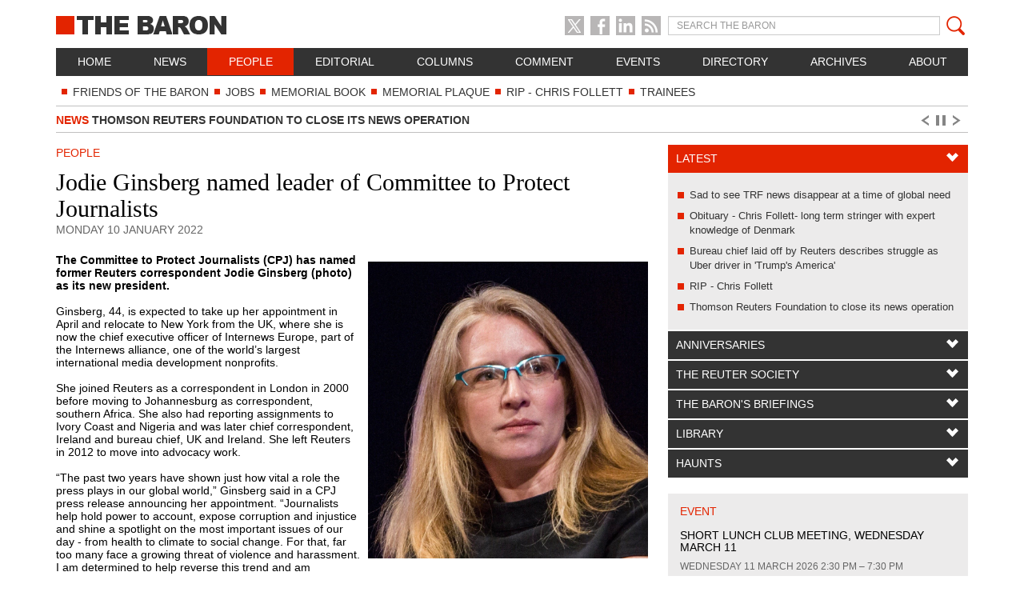

--- FILE ---
content_type: text/html; charset=UTF-8
request_url: https://thebaron.info/people/jodie-ginsberg-named-leader-of-committee-to-protect-journalists
body_size: 11242
content:
<!DOCTYPE html>
<html lang="en">
<head>
	<meta charset="utf-8">
	<meta http-equiv="content-type" content="text/html; charset=utf-8" lang="en">
	<meta http-equiv="content-style-type" content="text/css">
	<meta http-equiv="content-script-type" content="text/javascript">
	<meta http-equiv="x-ua-compatible" content="IE=edge,chrome=1">

			<meta name="robots" content="noodp,noydir,index,follow">
	
	<meta name="revisit-after" content="2 days">
	<meta name="developers" content="Online Solutions Ltd">
	<meta name="author" content="">

	
	
	
	<meta name="viewport" content="width=device-width, initial-scale=1">
	<title>Jodie Ginsberg named leader of Committee to Protect Journalists - THE BARON</title>

	<!-- Bootstrap -->
	<link href="/css/bootstrap.css" rel="stylesheet">

	<script type="text/javascript" src="//ajax.googleapis.com/ajax/libs/jquery/1.11.0/jquery.min.js"></script>
	<script type="text/javascript\">var isIElt9=false;</script>
	<!--[if IE]>
      <script type="text/javascript" src="/lib/Modernizr-2.6.2/modernizr.js"></script>
    <![endif]-->
	<!--[if lt IE 9]>
	<script type="text/javascript">isIElt9 = true;</script>
	<![endif]-->

	<!-- HTML5 Shim and Respond.js IE8 support of HTML5 elements and media queries -->
	<!-- WARNING: Respond.js doesn't work if you view the page via file:// -->
	<!--[if lt IE 9]>
	<script src="https://oss.maxcdn.com/libs/html5shiv/3.7.0/html5shiv.js"></script>
	<script src="https://oss.maxcdn.com/libs/respond.js/1.4.2/respond.min.js"></script>
	<![endif]-->

	
	
			<link rel="stylesheet" href="/lib/Woothemes-FlexSlider-2.2.1/flexslider.css" type="text/css">
		<script type="text/javascript" src="/lib/Woothemes-FlexSlider-2.2.1/jquery.flexslider-min.js"></script>
	
			<script type="text/javascript" src="/lib/jQuery_Form_plugin-20131017/jquery.form.min.js"></script>
	
	
	
	<script type="text/javascript"
	        src="/js/generic.js?t=1612881121"></script>

	
	
			<!-- Google tag (gtag.js) -->
<script async src="https://www.googletagmanager.com/gtag/js?id=G-VJRS84DWPB"></script>
<script>
  window.dataLayer = window.dataLayer || [];
  function gtag(){dataLayer.push(arguments);}
  gtag('js', new Date());

  gtag('config', 'G-VJRS84DWPB');
</script>	
			<script type="text/javascript" src="//platform.twitter.com/widgets.js"></script>
		<script type="text/javascript">var switchTo5x = true;</script>
		<script type="text/javascript" src="https://ws.sharethis.com/button/buttons.js"></script>
		<script type="text/javascript">stLight.options({
				publisher: "ur-d473a1c3-e27f-7f99-4e80-a974be38ca76",
				doNotHash: false,
				doNotCopy: false,
				hashAddressBar: false
			});</script>
	
	<link rel="icon" href="/favicon.ico">
	<link rel="shortcut icon" href="/favicon.ico">
	<link rel="apple-touch-icon" href="apple-touch-icon-57x57.png">
	<link rel="apple-touch-icon" sizes="72x72" href="apple-touch-icon-72x72.png">
	<link rel="apple-touch-icon" sizes="114x114" href="apple-touch-icon-114x114.png">
	<link rel="apple-touch-icon" sizes="144x144" href="apple-touch-icon-144x144.png">

	<link rel="stylesheet"
	      href="/css/generic.css?t=1759846672 "
	      type="text/css">
	<link rel="stylesheet" href="/css/print.css?t=1612881121 "
	      type="text/css">
	<!--[if lt IE 8]>
	<link href="/css/bootstrap-ie7.css" rel="stylesheet">
	<![endif]-->
	<script src="/js/bootstrap.min.js"></script>

			<link rel="alternate" type="application/rss+xml" title="RSS Feed" href="/rss">
	
	<script src='https://www.google.com/recaptcha/api.js'></script>
</head>
<body>
<div id="fb-root"></div>
<script type="text/javascript">
<!--
  window.fbAsyncInit = function() {
    FB.init({
      appId: '942880602391883', // App ID
      channelUrl: '',
      status: true,
      cookie: true,
      xfbml: true
    });
  };
  (function(d){
     var js, id = 'facebook-jssdk', ref = d.getElementsByTagName('script')[0];
     if (d.getElementById(id)) {return;}
     js = d.createElement('script'); js.id = id; js.async = true;
     js.src = "//connect.facebook.net/en_US/all.js";
     ref.parentNode.insertBefore(js, ref);
   }(document));
//-->
</script>
<a href="#content" class="sr-only">Skip to main content</a>
<div class="container">
	<section class="page" id="top">
		<section class="header">
			<header class="page">
				<div class="header-wrapper">
					<div class="row">
						<div class="logo col-sm-4">
							<a href="/" class="logo"><span class="baron-box">&#9632;</span> The Baron</a>
							<div class="visible-xs" id="mobile-menu">
								<a href="#" class="mobile-menu-icon">Click for the menu</a>
							</div>
							<div class="visible-xs" id="mobile-search">
								<a href="/search" class="mobile-search-icon">Click for to search</a>
							</div>
						</div>
						<div class="col-sm-3 col-sm-offset-1 hidden-xs">
							<div class="social-wrapper">
								<a href="https://twitter.com/baroninfo"
								   class="social twitter-social">X</a>
								<a href="https://www.facebook.com/pages/THE-BARON/255405637813351"
								   class="social facebook-social">Facebook</a>
								<a href="https://www.linkedin.com/groups?trk=hb_side_g&gid=2176828"
								   class="social linkedin-social">LinkedIn</a>
								<a href="/rss" class="social rss-social">RSS
									feed</a>
							</div>
						</div>
						<div class="col-sm-4 no-gutter hidden-xs">
							<form role="form" class="" action="/search" method="get" accept-charset="UTF-8"
							      id="search-form">
								<div class="input-group search-wrapper">
									<label class="sr-only" for="search">Search</label>
									<input type="search" class="form-control input-sm baron-search-input" id="search"
									       name="query" placeholder="SEARCH THE BARON" size="15" maxlength="256">
									<span class="input-group-btn"><button type="submit"
									                                      class="input-sm btn btn-default btn-sm baron-search-button"><i
													class="baron-search-glyph" title="Search"></i></button></span>
								</div>
							</form>
						</div>
					</div>
											<nav class="navbar navbar-inverse page hidden-xs" role="navigation" id="navigation">
							<ul class="nav nav-justified">
								<li class="menu-item"><a href="/">Home</a>
								</li>
																										<li class=" menu-item">
										<a href="/news"  >News</a>

																			</li>
																										<li class="dropdown menu-item active">
										<a href="/people"  class="dropdown-toggle" >People</a>

																					<ul class="dropdown-menu navbar-nav">
																								
													<li>
														<a class=""
														   href="/people/friends-of-the-baron">Friends of The Baron</a>
													</li>
												
													<li>
														<a class=""
														   href="/people/jobs">Jobs</a>
													</li>
												
													<li>
														<a class=""
														   href="/people/memorial-book">Memorial book</a>
													</li>
												
													<li>
														<a class=""
														   href="/people/reuters-memorial-hidden-for-74-years-goes-on-display">Memorial plaque</a>
													</li>
												
													<li>
														<a class=""
														   href="/people/rip">RIP - Chris Follett</a>
													</li>
												
													<li>
														<a class=""
														   href="/people/trainees">Trainees</a>
													</li>
																							</ul>
																			</li>
																										<li class=" menu-item">
										<a href="/editorial"  >Editorial</a>

																			</li>
																										<li class=" menu-item">
										<a href="/columns"  >Columns</a>

																			</li>
																										<li class=" menu-item">
										<a href="/comment"  >Comment</a>

																			</li>
																										<li class=" menu-item">
										<a href="/events"  >Events</a>

																			</li>
																										<li class=" menu-item">
										<a href="/directory"  >Directory</a>

																			</li>
																										<li class="dropdown menu-item">
										<a href="/archives"  class="dropdown-toggle" >Archives</a>

																					<ul class="dropdown-menu navbar-nav">
																								
													<li>
														<a class=""
														   href="/archives/history">History</a>
													</li>
												
													<li>
														<a class=""
														   href="/archives/technology">Technology</a>
													</li>
																							</ul>
																			</li>
																										<li class=" menu-item">
										<a href="/about"  >About</a>

																			</li>
																																																												</ul>
						</nav>
																						<nav class="navbar secondary-nav hidden-xs" role="navigation">
							<ul class="nav navbar-nav">
																	<li>
										<a href="/people/friends-of-the-baron">Friends of The Baron</a>
									</li>
																	<li>
										<a href="/people/jobs">Jobs</a>
									</li>
																	<li>
										<a href="/people/memorial-book">Memorial book</a>
									</li>
																	<li>
										<a href="/people/reuters-memorial-hidden-for-74-years-goes-on-display">Memorial plaque</a>
									</li>
																	<li>
										<a href="/people/rip">RIP - Chris Follett</a>
									</li>
																	<li>
										<a href="/people/trainees">Trainees</a>
									</li>
															</ul>
						</nav>
															<div id="ticker" class="flexslider hidden-xs hidden-print">
						<ul class="ticker slides">
																							<li><a href="/people/bureau-chief-laid-off-by-reuters-describes-struggle-as-uber-driver-in-trumps-america"><span
												class="article-section">People</span> Bureau chief laid off by Reuters describes struggle as Uber driver in &#039;Trump&#039;s America&#039;									</a></li>
																							<li><a href="/news/article/2026/01/21/thomson-reuters-foundation-news-service-to-close"><span
												class="article-section">News</span> Thomson Reuters Foundation to close its news operation									</a></li>
																							<li><a href="/the-barons-briefings/next-barons-briefing-simon-alterman"><span
												class="article-section">The Barons Briefings</span> Next Baron&#039;s Briefing - Simon Alterman									</a></li>
																							<li><a href="/people/life-after-reuters-stephen-powell-shines-a-light-on-the-beauty-of-mozambique"><span
												class="article-section">People</span> Life after Reuters - Stephen Powell shines a light on the beauty of Mozambique									</a></li>
																							<li><a href="/news/article/2025/12/24/reuters-expands-safety-team-to-face-increased-dangers-for-journalists"><span
												class="article-section">News</span> Reuters expands safety team to face increased dangers for journalists - Galloni									</a></li>
																							<li><a href="/news/article/2025/12/23/reuters-america-cuts-more-staff-amid-editorial-reorganisation"><span
												class="article-section">News</span> Reuters America cuts more staff amid editorial reorganisation									</a></li>
																							<li><a href="/people/obituary-gavin-bell-daredevil-correspondent-and-travel-writer"><span
												class="article-section">People</span> Obituary - Gavin Bell, daredevil correspondent and travel writer									</a></li>
																							<li><a href="/news/article/2025/11/18/tatiana-ustinova-celebrates-40-years-at-reuters-in-moscow"><span
												class="article-section">News</span> Tatiana Ustinova celebrates 40 years at Reuters in Moscow									</a></li>
																							<li><a href="/people/alan-cowell-from-pigeons-to-artificial-intelligence"><span
												class="article-section">People</span> Alan Cowell - from pigeons to artificial intelligence									</a></li>
													</ul>
					</div>
				</div>
			</header>
		</section>
<section id="content" class="content">
  <div class="row content-wrapper">
    <div class="col-sm-8">
      <article class="page">
                                            <p class="section-title">People</p>
                                  <h1>Jodie Ginsberg named leader of Committee to Protect Journalists</h1>
                          <p class="article-date">Monday 10 January 2022</p>
                                        <p class="introduction lead"></p>
                  <article class="body-copy">
            <p class="p1" style="margin: 0px; font-variant-numeric: normal; font-variant-east-asian: normal; font-stretch: normal; font-size: 14px; line-height: normal; font-family: Arial; color: rgb(0, 0, 0);"><strong><img alt="" src="https://www.thebaron.info/assets/people/people/jodie-ginsberg-cpj.jpg" style="width: 350px; float: right; margin: 10px; height: 371px;" />The Committee to Protect Journalists (CPJ) has named former Reuters correspondent Jodie Ginsberg (photo) as its new president.</strong>&nbsp;</p>

<p class="p2" style="margin: 0px; font-variant-numeric: normal; font-variant-east-asian: normal; font-stretch: normal; font-size: 14px; line-height: normal; font-family: Arial; color: rgb(0, 0, 0); min-height: 16px;">&nbsp;</p>

<p class="p1" style="margin: 0px; font-variant-numeric: normal; font-variant-east-asian: normal; font-stretch: normal; font-size: 14px; line-height: normal; font-family: Arial; color: rgb(0, 0, 0);">Ginsberg, 44, is expected to take up her appointment in April and relocate to New York from the UK, where she is now the chief executive officer of Internews Europe,&nbsp;part of the Internews alliance, one of the world&rsquo;s largest international media development nonprofits.</p>

<p class="p2" style="margin: 0px; font-variant-numeric: normal; font-variant-east-asian: normal; font-stretch: normal; font-size: 14px; line-height: normal; font-family: Arial; color: rgb(0, 0, 0); min-height: 16px;">&nbsp;</p>

<p class="p1" style="margin: 0px; font-variant-numeric: normal; font-variant-east-asian: normal; font-stretch: normal; font-size: 14px; line-height: normal; font-family: Arial; color: rgb(0, 0, 0);">She joined Reuters as a correspondent in London in 2000 before moving to Johannesburg as correspondent, southern Africa. She also had reporting assignments to Ivory Coast and Nigeria and was later&nbsp;chief correspondent, Ireland and bureau chief, UK and Ireland. She left Reuters in 2012 to move into advocacy work.</p>

<p class="p2" style="margin: 0px; font-variant-numeric: normal; font-variant-east-asian: normal; font-stretch: normal; font-size: 14px; line-height: normal; font-family: Arial; color: rgb(0, 0, 0); min-height: 16px;">&nbsp;</p>

<p class="p1" style="margin: 0px; font-variant-numeric: normal; font-variant-east-asian: normal; font-stretch: normal; font-size: 14px; line-height: normal; font-family: Arial; color: rgb(0, 0, 0);">&ldquo;The past two years have shown just how vital a role the press plays in our global world,&rdquo; Ginsberg said in a CPJ press release announcing her appointment.&nbsp;&ldquo;Journalists help hold power to account, expose corruption and injustice and shine a spotlight on the most important issues of our day - from health to climate to social change. For that, far too many face a growing threat of violence and harassment. I am determined to help reverse this trend and am honoured to be leading CPJ at such a critical juncture.&rdquo;</p>

<p class="p2" style="margin: 0px; font-variant-numeric: normal; font-variant-east-asian: normal; font-stretch: normal; font-size: 14px; line-height: normal; font-family: Arial; color: rgb(0, 0, 0); min-height: 16px;">&nbsp;</p>

<p class="p1" style="margin: 0px; font-variant-numeric: normal; font-variant-east-asian: normal; font-stretch: normal; font-size: 14px; line-height: normal; font-family: Arial; color: rgb(0, 0, 0);">Kathleen Carroll, chair of the CPJ board and a former executive editor of the Associated Press, called Ginsberg an accomplished advocate and talented journalist with first-hand knowledge of some of the perils journalists face.&nbsp;&ldquo;Journalism is under attack like never before from repressive governments, despots and criminals, and CPJ&rsquo;s work is more important than ever,&nbsp;&quot; Carroll said. &quot;Jodie will bring bold leadership and a clear vision to the pursuit of our mission, and we are thrilled to welcome her to CPJ.&quot;</p>

<p class="p2" style="margin: 0px; font-variant-numeric: normal; font-variant-east-asian: normal; font-stretch: normal; font-size: 14px; line-height: normal; font-family: Arial; color: rgb(0, 0, 0); min-height: 16px;">&nbsp;</p>

<p class="p1" style="margin: 0px; font-variant-numeric: normal; font-variant-east-asian: normal; font-stretch: normal; font-size: 14px; line-height: normal; font-family: Arial; color: rgb(0, 0, 0);">A South African and British national, Ginsberg also worked for almost six years as the CEO of Index on Censorship, the UK-based&nbsp;freedom of expression campaign group. At CPJ, she will succeed Joel Simon, who announced last June that he would step down at the end of 2021 after leading the organisation for 15 years.</p>

<p class="p2" style="margin: 0px; font-variant-numeric: normal; font-variant-east-asian: normal; font-stretch: normal; font-size: 14px; line-height: normal; font-family: Arial; color: rgb(0, 0, 0); min-height: 16px;">&nbsp;</p>

<p class="p1" style="margin: 0px; font-variant-numeric: normal; font-variant-east-asian: normal; font-stretch: normal; font-size: 14px; line-height: normal; font-family: Arial; color: rgb(0, 0, 0);">Deputy&nbsp;executive director <b>Robert Mahoney </b>will oversee CPJ&#39;s work until Ginsberg takes up her position. Mahoney is also a Reuters veteran, with more than 26 years of service as a journalist in Europe, Asia, Africa and the Middle East. He was n<span class="s1" style="color: rgba(0, 0, 0, 0.9);">ews editor-in-charge of politics and general news for Europe, Africa and the Middle East when he left Reuters in 2004.</span></p>

<p class="p2" style="margin: 0px; font-variant-numeric: normal; font-variant-east-asian: normal; font-stretch: normal; font-size: 14px; line-height: normal; font-family: Arial; color: rgb(0, 0, 0); min-height: 16px;">&nbsp;</p>

<p class="p1" style="margin: 0px; font-variant-numeric: normal; font-variant-east-asian: normal; font-stretch: normal; font-size: 14px; line-height: normal; font-family: Arial; color: rgb(0, 0, 0);"><span class="s1" style="color: rgba(0, 0, 0, 0.9);">The Committee to Protect Journalists, with headquarters in New York,&nbsp;</span><span class="s2" style="color: rgb(22, 22, 22);">is an independent nonprofit that promotes press freedom worldwide.&nbsp;</span>In 2021, <span class="s3" style="color: rgb(26, 26, 26);">CPJ helped&nbsp;win the early release of a record 105 imprisoned journalists and contributed to </span>securing convictions in the murders of 10 journalists. The organisation also supported and helped evacuate 60 journalists and their families from Afghanistan after the Taliban seized power, and provided financial, safety and other assistance to almost 450 journalists around the world last year through the work of its Emergencies Team.&#160;&#9632; </p>          </article>
                        <div class="clearfix"></div>
                  <div id="share-box" class="clearfix">
  <h4>Share this article</h4>
  <ul class="sharing list-inline" role="toolbar">
    <li><div>0</div> <a href="https://www.facebook.com/dialog/feed" class="facebook facebook-share-button" title="Send to my Wall">Share on Facebook</a></li>
    <li><div></div> <a href="https://twitter.com/share?text=Jodie+Ginsberg+named+leader+of+Committee+to+Protect+Journalists via @baroninfo" class="twitter custom-share-button" title="Share this on X" data-related="anywhere:The Javascript API" data-url="https://www.thebaron.info/people/jodie-ginsberg-named-leader-of-committee-to-protect-journalists" data-counturl="https://www.thebaron.info/people/jodie-ginsberg-named-leader-of-committee-to-protect-journalists" data-count="horizontal">Share on X</a></li>
    <li><div>0</div> <a href="https://www.linkedin.com/shareArticle?mini=true&amp;url=https://www.thebaron.info/people/jodie-ginsberg-named-leader-of-committee-to-protect-journalists&amp;title=Jodie+Ginsberg+named+leader+of+Committee+to+Protect+Journalists&amp;summary=&amp;source=THE+BARON" class="linkedin custom-share-button" title="Share this on LinkedIn">Share on LinkedIn</a></li>
    <li><span class="st_email" title="Email this page"></span></li>
    <li><a href="javascript:window.print()" class="print">Print article</a></li>
  </ul>
</div>
                          <ul class="pager">
                          <li class="pager-previous"><a href="/people/reuters-vets-helped-run-campaign-to-free-journalist-from-myanmar">&laquo; Previous</a></li>
                                      <li class="pager-next"><a href="/people/exit-of-veterans-on-both-sides-of-the-pond">Next  &raquo;</a></li>
                        <li class="pager-right"><span>96 of 579</span></li>
          </ul>
                      </article>
    </div>
    
<div class="col-sm-4 no-gutter">
    <aside class="right-col">
        <div class="panel-group" id="accordion">

            <div class="panel panel-default">
                <div class="panel-heading">
                    <h4 class="panel-title">
                        <a data-toggle="collapse" data-parent="#accordion" href="#collapse1" class="">
                            Latest
                        </a>
                    </h4>
                </div>
                <div id="collapse1" class="panel-collapse collapse in">
                    <div class="panel-body">
                        <ul>
                                                            <li><a href="/comment/sad-to-see-trf-news-disappear-at-a-time-of-global-need">Sad to see TRF news disappear at a time of global need</a></li>
                                                            <li><a href="/people/obituary-chris-follett-long-term-stringer-with-expert-knowledge-of-denmark">Obituary - Chris Follett- long term stringer with expert knowledge of Denmark</a></li>
                                                            <li><a href="/people/bureau-chief-laid-off-by-reuters-describes-struggle-as-uber-driver-in-trumps-america">Bureau chief laid off by Reuters describes struggle as Uber driver in &#039;Trump&#039;s America&#039;</a></li>
                                                            <li><a href="/people/rip">RIP - Chris Follett</a></li>
                                                            <li><a href="/news/article/2026/01/21/thomson-reuters-foundation-news-service-to-close">Thomson Reuters Foundation to close its news operation</a></li>
                                                    </ul>
                    </div>
                </div>
            </div>

                                                                <div class="panel panel-default">
                        <div class="panel-heading">
                            <h4 class="panel-title">
                                <a data-toggle="collapse" data-parent="#accordion"
                                   href="#collapse2"
                                   class="collapsed">
                                    Anniversaries                                </a>
                            </h4>
                        </div>
                                                    <div id="collapse2"
                                 class="panel-collapse collapse">
                                <div class="panel-body">
                                                                                                                    <article class="anniversary">
                                            <p class="anniversary_month">January</p>
                                            <p class="anniversary_title">Reuters scoop on the assassination of Gandhi</p>
                                            <p class="p1"><span style="font-size: 13px; line-height: 1.6;">&ldquo;Phone if it&rsquo;s hot&rdquo; was the command to a young reporter in New Delhi. Hot it was: the Mahatma, </span>Mohandas<span style="font-size: 13px; line-height: 1.6;"> Gandhi, father of Indian independence, had been shot at his nightly prayer meeting on 30 January 1948. Reuters was first with the news.</span></p>

<p class="p1"><a href="http://www.thebaron.info/archives/gandhi-shot"><span style="font-size: 13px; line-height: 1.6;">Gandhi shot!</span></a></p>                                        </article>
                                        <ul>
                                            <li><a href="/anniversaries">More&hellip;</a></li>
                                        </ul>
                                                                    </div>
                            </div>
                                            </div>
                                    <div class="panel panel-default">
                        <div class="panel-heading">
                            <h4 class="panel-title">
                                <a data-toggle="collapse" data-parent="#accordion"
                                   href="#collapse3"
                                   class="collapsed">
                                    The Reuter Society                                </a>
                            </h4>
                        </div>
                                                    <div id="collapse3"
                                 class="panel-collapse collapse">
                                <div class="panel-body">
                                                                            <ul>
                                                                                                                                            <li><a
                                                        href="/the-reuter-society">The Reuter Society</a>                                                </li>
                                                                                                                                            <li><a
                                                        href="/the-reuter-society/join">Join</a>                                                </li>
                                                                                                                                            <li><a
                                                        href="/the-reuter-society/how-the-reuter-society-began">How the Reuter Society began</a>                                                </li>
                                                                                                                                            <li><a
                                                        href="/the-reuter-society/origins">Origins</a>                                                </li>
                                                                                    </ul>
                                                                    </div>
                            </div>
                                            </div>
                                    <div class="panel panel-default">
                        <div class="panel-heading">
                            <h4 class="panel-title">
                                <a data-toggle="collapse" data-parent="#accordion"
                                   href="#collapse4"
                                   class="collapsed">
                                    The Baron&#039;s Briefings                                </a>
                            </h4>
                        </div>
                                                    <div id="collapse4"
                                 class="panel-collapse collapse">
                                <div class="panel-body">
                                                                            <ul>
                                                                                                                                            <li><a
                                                        href="/the-barons-briefings/about-the-barons-briefings">About the Briefings</a>                                                </li>
                                                                                                                                            <li><a
                                                        href="/the-barons-briefings/next-barons-briefing-simon-alterman">Next Baron&#039;s Briefing - Simon Alterman</a>                                                </li>
                                                                                                                                            <li><a
                                                        href="/the-barons-briefings/i-left-reuters-too-early-john-suchet-says">John Suchet</a>                                                </li>
                                                                                                                                            <li><a
                                                        href="/the-barons-briefings/barons-briefing-michela-wrong-predicts-the-break-up-of-congo">Michela Wrong</a>                                                </li>
                                                                                                                                            <li><a
                                                        href="/the-barons-briefings/rory-carruthers-and-david-cutler">Rory Carruthers and David Cutler</a>                                                </li>
                                                                                                                                            <li><a
                                                        href="/the-barons-briefings/michael-blair-canada">Michael Blair</a>                                                </li>
                                                                                                                                            <li><a
                                                        href="/the-barons-briefings/nick-white-communications">Nick White</a>                                                </li>
                                                                                                                                            <li><a
                                                        href="/the-barons-briefings/monsters-and-heroes-the-decline-of-sicilys-cosa-nostra">Barry Moody</a>                                                </li>
                                                                                                                                            <li><a
                                                        href="/the-barons-briefings/flying-blind-a-critique-of-american-policy-in-the-greater-middle-east">Roy Gutman</a>                                                </li>
                                                                                                                                            <li><a
                                                        href="/the-barons-briefings/scandal-crime-and-innovation-the-fascination-of-1920s-new-york">Jules Stewart and Helen Crisp</a>                                                </li>
                                                                                                                                            <li><a
                                                        href="/the-barons-briefings/constitutional-crisis-looms-in-the-us-after-the-election-mikkelsen-says">Randy Mikkelsen</a>                                                </li>
                                                                                                                                            <li><a
                                                        href="/the-barons-briefings/barons-briefing-the-turmoil-of-portugals-revolution-remembered">Marcus Ferrar</a>                                                </li>
                                                                                                                                            <li><a
                                                        href="/the-barons-briefings/barons-briefing-the-sickness-of-the-british-media">Brian Cathcart</a>                                                </li>
                                                                                                                                            <li><a
                                                        href="/the-barons-briefings//how-ai-will-change-our-concept-of-journalism-and-in-a-very-short-time">David Caswell</a>                                                </li>
                                                                                                                                            <li><a
                                                        href="/the-barons-briefings/tony-barber-radical-change-under-way-in-central-and-eastern-europe">Tony Barber</a>                                                </li>
                                                                                                                                            <li><a
                                                        href="/the-barons-briefings/bob-basler">Bob Basler</a>                                                </li>
                                                                                                                                            <li><a
                                                        href="/the-barons-briefings//bernd-debusmann">Bernd Debusmann</a>                                                </li>
                                                                                                                                            <li><a
                                                        href="/the-barons-briefings/douglas-mccabe-the-challenge-and-opportunities-of-technology-for-media">Douglas McCabe</a>                                                </li>
                                                                                                                                            <li><a
                                                        href="/the-barons-briefings//harvey-morris">Harvey Morris</a>                                                </li>
                                                                                                                                            <li><a
                                                        href="/the-barons-briefings/marcus-ferrar-russia">Marcus Ferrar</a>                                                </li>
                                                                                                                                            <li><a
                                                        href="/the-barons-briefings/julian-nundy">Julian Nundy</a>                                                </li>
                                                                                                                                            <li><a
                                                        href="/the-barons-briefings/william-sposato">William Sposato</a>                                                </li>
                                                                                                                                            <li><a
                                                        href="/the-barons-briefings/kim-williams">Kim Williams</a>                                                </li>
                                                                                                                                            <li><a
                                                        href="/the-barons-briefings/jim-hohman">Jim Hohman</a>                                                </li>
                                                                                                                                            <li><a
                                                        href="/the-barons-briefings/john-taysom">John Taysom</a>                                                </li>
                                                                                                                                            <li><a
                                                        href="/the-barons-briefings/rob-taggart">Rob Taggart</a>                                                </li>
                                                                                                                                            <li><a
                                                        href="/the-barons-briefings//sir-peter-job">Sir Peter Job</a>                                                </li>
                                                                                                                                            <li><a
                                                        href="/the-barons-briefings/douglas-b-taylor">Douglas B Taylor</a>                                                </li>
                                                                                                                                            <li><a
                                                        href="/the-barons-briefings/ulf-laessing">Ulf Laessing</a>                                                </li>
                                                                                                                                            <li><a
                                                        href="/the-barons-briefings/mitch-koppelman">Mitch Koppelman</a>                                                </li>
                                                                                                                                            <li><a
                                                        href="/the-barons-briefings/jeff-mason">Jeff Mason</a>                                                </li>
                                                                                                                                            <li><a
                                                        href="/the-barons-briefings/mure-dickie">Mure Dickie</a>                                                </li>
                                                                                                                                            <li><a
                                                        href="/the-barons-briefings/tom-glocer-bb">Tom Glocer</a>                                                </li>
                                                                                                                                            <li><a
                                                        href="/the-barons-briefings/bob-etherington">Bob Etherington</a>                                                </li>
                                                                                                                                            <li><a
                                                        href="/the-barons-briefings/alan-wheatley">Alan Wheatley</a>                                                </li>
                                                                                                                                            <li><a
                                                        href="/the-barons-briefings/paul-taylor">Paul Taylor</a>                                                </li>
                                                                                                                                            <li><a
                                                        href="/the-barons-briefings/arik-bachar-and-paul-eedle">Arik Bachar and Paul Eedle</a>                                                </li>
                                                                                                                                            <li><a
                                                        href="/the-barons-briefings/andrew-nibley">Andrew Nibley</a>                                                </li>
                                                                                                                                            <li><a
                                                        href="/the-barons-briefings/jonathan-fenby-china-briefing">Jonathan Fenby</a>                                                </li>
                                                                                    </ul>
                                                                    </div>
                            </div>
                                            </div>
                                    <div class="panel panel-default">
                        <div class="panel-heading">
                            <h4 class="panel-title">
                                <a data-toggle="collapse" data-parent="#accordion"
                                   href="#collapse5"
                                   class="collapsed">
                                    Library                                </a>
                            </h4>
                        </div>
                                                    <div id="collapse5"
                                 class="panel-collapse collapse">
                                <div class="panel-body">
                                                                            <ul>
                                                                                                                                            <li><a
                                                        href="/library/film-a-dispatch-from-reuters">Film: A Dispatch from Reuters</a>                                                </li>
                                                                                                                                            <li><a
                                                        href="/library/book-reviews">Book reviews</a>                                                </li>
                                                                                                                                            <li><a
                                                        href="/library/books-about-reuters">Books about Reuters</a>                                                </li>
                                                                                                                                            <li><a
                                                        href="/library/books-of-interest">Books of interest</a>                                                </li>
                                                                                    </ul>
                                                                    </div>
                            </div>
                                            </div>
                                    <div class="panel panel-default">
                        <div class="panel-heading">
                            <h4 class="panel-title">
                                <a data-toggle="collapse" data-parent="#accordion"
                                   href="#collapse6"
                                   class="collapsed">
                                    Haunts                                </a>
                            </h4>
                        </div>
                                                    <div id="collapse6"
                                 class="panel-collapse collapse">
                                <div class="panel-body">
                                                                            <ul>
                                                                                                                                            <li><a
                                                        href="/haunts">Haunts</a>                                                </li>
                                                                                                                                            <li><a
                                                        href="/haunts/myrtom-house-beirut">Beirut</a>                                                </li>
                                                                                                                                            <li><a
                                                        href="/haunts/the-fcc-hong-kong">Hong Kong</a>                                                </li>
                                                                                                                                            <li><a
                                                        href="/haunts/the-guildhall-johannesburg">Johannesburg</a>                                                </li>
                                                                                                                                            <li><a
                                                        href="/haunts/kabul">Kabul</a>                                                </li>
                                                                                                                                            <li><a
                                                        href="/haunts/alpine-refuge-from-reality-in-the-paris-of-the-east/london">London</a>                                                </li>
                                                                                                                                            <li><a
                                                        href="/haunts/new-york">New York</a>                                                </li>
                                                                                                                                            <li><a
                                                        href="/haunts/nicosia">Nicosia</a>                                                </li>
                                                                                                                                            <li><a
                                                        href="/haunts/paris">Paris</a>                                                </li>
                                                                                                                                            <li><a
                                                        href="/haunts/saigon">Saigon</a>                                                </li>
                                                                                                                                            <li><a
                                                        href="/haunts/washington">Washington</a>                                                </li>
                                                                                    </ul>
                                                                    </div>
                            </div>
                                            </div>
                                                </div>

                    <div class="show-stock"></div>
        
                                <div class="panel-group" id="next-event">
                <div class="panel panel-default">
                    <div class="panel-heading">
                        <h4 class="panel-title">Event</h4>
                    </div>
                    <div class="panel-body">
                        <h5>Short Lunch Club meeting, Wednesday March 11</h5>
                                                    <h6>Wednesday 11 March 2026 2:30 PM &ndash; 7:30 PM</h6>
                                                <p>The next meeting of the Short Lunch Club will be on Wednesday March 11 from 2.30pm at The Harrow in Whitefriars St, London, EC4Y 8JJ.</p>
                        <p class="square-link"><a href="/events">More&hellip;</a></p>
                    </div>
                </div>
            </div>
        
                <div class="panel-group" id="alerts">
          <div class="panel panel-default">
            <div class="panel-heading">
              <h4 class="panel-title">ALERTS</h4>
            </div>
            <div class="panel-body">
              <p>Delivered to your inbox hourly, daily or weekly.</p>
              <a href="/alert-registration" class="join-btn btn btn-default">SUBSCRIBE</a>
            </div>
          </div>
        </div>
                    <div class="panel-group" id="donations">
                <div class="panel panel-default">
                    <div class="panel-heading">
                        <h4 class="panel-title">FRIENDS OF THE BARON</h4>
                    </div>
                    <div class="panel-body">
                        <p><span class="s1" style="line-height: 1.6;">An annual subscription of</span><span class="s2" style="line-height: 1.6;"> </span><span class="s3">£</span><span class="s1">50</span><span class="s1" style="line-height: 1.6;"> </span><span class="s1" style="line-height: 1.6;">will help to sustain </span><span style="line-height: 20.7999992370605px;">The Baron</span><span class="s1" style="line-height: 1.6;"> as the essential source of information for Reuters people past and present. Please contact barrymoody@gmail.com</span></p>                        <a href="/join" class="join-btn btn btn-default">JOIN</a>
                    </div>
                </div>
            </div>
        
                    <div class="panel-group" id="contact">
                <div class="panel panel-default">
                    <div class="panel-heading">
                        <h4 class="panel-title">Contact</h4>
                    </div>
                    <div class="panel-body">
                                                    <p>Submissions including tip-offs and memos are welcome. Please use only personal e-mail accounts. The editor pledges to respect sources who request anonymity.</p>                                                <form role="form" action="/process/contact-form.php" method="post" id="contact_form" novalidate>
                            <div class="form-group">
                                <label class="sr-only" for="name">Name</label>
                                <input type="text" class="form-control" id="name" name="data_name" placeholder="Name"
                                       required>
                            </div>
                            <div class="form-group">
                                <label class="sr-only" for="email">Email address</label>
                                <input type="email" class="form-control" id="email" name="data_email"
                                       placeholder="E-mail" required>
                            </div>
                            <div class="form-group">
                                <label class="sr-only" for="subject">Subject</label>
                                <input type="email" class="form-control" id="subject" name="data_subject"
                                       placeholder="Subject" required>
                            </div>
                            <div class="form-group hp-val">
                                <label class="sr-only" for="address">Address</label>
                                <input type="text" class="form-control" id="address" name="address"
                                       placeholder="Address">
                            </div>
                            <div class="form-group">
                                <label class="sr-only" for="message">Message</label>
                                <textarea class="form-control" id="message" name="data_message" rows="5"
                                          placeholder="Message" required></textarea>
                            </div>

                            <button type="button" class="btn btn-default g-recaptcha" data-sitekey="6LeZ3jIUAAAAAJmtq0JdX6jZrqILZFSWyryP16ZT" data-callback="SubmitVerifiedContactForm">Send</button>
                        </form>
                    </div>
                </div>
            </div>

            <script>
                function SubmitVerifiedContactForm(token)
                {
                    window.jQuery('#contact_form').submit();
                }
            </script>
        
    </aside>
</div>  </div>
  <div class="clear"></div>
</section>
        <div class="push"></div>
      </section>
      <footer class="page">
        <section class="links">
          <div class="row">
            <div class="links-wrapper">
              <div class="col-xs-12 col-md-4 col-sm-6 no-padding">
                <h4>Links</h4>
                <ul class="footer-link">
                                      <li><a target="_blank" href="http://www.cpj.org/">Committee to Protect Journalists</a></li>
                                      <li><a target="_blank" href="http://fcchk.org/">Foreign Correspondents' Club, Hong Kong</a></li>
                                      <li><a target="_blank" href="http://www.frontlineclub.com/">Frontline Club</a></li>
                                      <li><a target="_blank" href="http://www.newssafety.org/home/">International News Safety Institute</a></li>
                                      <li><a target="_blank" href="http://www.journalistscharity.org.uk/">Journalists' Charity</a></li>
                                      <li><a target="_blank" href="http://press.org/">National Press Club</a></li>
                                      <li><a target="_blank" href="http://www.nuj.org.uk/home/">National Union of Journalists</a></li>
                                      <li><a target="_blank" href="http://www.newyorkpressclub.org/">New York Press Club</a></li>
                                      <li><a target="_blank" href="http://www.news-decoder.com">News-Decoder</a></li>
                                      <li><a target="_blank" href="https://reuterspensioners.org.uk">Pension Review Group</a></li>
                                      <li><a target="_blank" href="http://www.journalism.org/">Pew Research Center Journalism Project</a></li>
                                      <li><a target="_blank" href="http://www.pressgazette.co.uk/">Press Gazette</a></li>
                                      <li><a target="_blank" href="http://en.rsf.org/">Reporters Without Borders</a></li>
                                      <li><a target="_blank" href="http://www.nyguild.org/">The NewsGuild of New York</a></li>
                                  </ul>
              </div>
              <div class="clearfix visible-xs"></div>
              <div class="col-xs-12 col-md-4 col-sm-6 no-padding">
                <h4>Networks</h4>
                <ul class="footer-link">
                                      <li><a target="_blank" href="http://www.linkedin.com/groups?gid=51103&amp;trk=anetsrch_name&amp;goback=%2Egdr_1239963650880_1">Club ex-Reuters</a></li>
                                      <li><a target="_blank" href="/paris-dinosaurs">Paris Dinosaurs</a></li>
                                      <li><a target="_blank" href="https://alumni.refinitiv.com">Refinitiv Alumni Network</a></li>
                                      <li><a target="_blank" href="http://www.linkedin.com/groups?home=&amp;gid=39234&amp;trk=anet_ug_hm&amp;goback=%2Eanb_39234_*2_*1_*1_*1_*1_*1">Reuters Alumni</a></li>
                                      <li><a target="_blank" href="https://www.facebook.com/groups/749877181825531/">Reuters Old Colleagues &amp; Friends</a></li>
                                      <li><a target="_blank" href="/short-lunch-club">Short Lunch Club</a></li>
                                      <li><a target="_blank" href="https://www.facebook.com/pages/THE-BARON/255405637813351">The Baron on Facebook</a></li>
                                      <li><a target="_blank" href="http://www.linkedin.com/groups?gid=2176828&amp;trk=hb_side_g">The Baron on Linkedin</a></li>
                                      <li><a target="_blank" href="https://twitter.com/baroninfo">The Baron on Twitter</a></li>
                                      <li><a target="_blank" href="https://blogs.thomsonreuters.com/answerson/pride-at-work/">The Pride at Work Network at Thomson Reuters</a></li>
                                      <li><a target="_blank" href="http://www.thebaron.info/the-reuter-society">The Reuter Society</a></li>
                                      <li><a target="_blank" href="https://blogs.thomsonreuters.com/answerson/the-thomson-reuters-black-employee-network/">The Thomson Reuters Black Employee Network</a></li>
                                      <li><a target="_blank" href="/thomson-reuters-golf-society">Thomson Reuters Golf Society</a></li>
                                      <li><a target="_blank" href="http://adtrk.tw/DLjS">Thomson Reuters Talent Network</a></li>
                                      <li><a target="_blank" href="https://blogs.thomsonreuters.com/answerson/women-at-thomson-reuters/">Women @Thomson Reuters</a></li>
                                  </ul>
              </div>
              <div class="clearfix visible-xs visible-sm"></div>
              <div class="col-xs-12 col-md-4 col-sm-6 no-padding extra-left">
                <h4>Reuters</h4>
                <ul class="footer-link">
                                      <li><a target="_blank" href="/the-centenary-fund">Centenary Fund</a></li>
                                      <li><a target="_blank" href="http://reutersinstitute.politics.ox.ac.uk/sites/default/files/Digital-News-Report-2016.pdf">Digital News Report</a></li>
                                      <li><a target="_blank" href="https://blogs.thomsonreuters.com/answerson/welcome-to-exchange-the-future/">Exchange magazine</a></li>
                                      <li><a target="_blank" href="/handbook-of-journalism">Handbook of Journalism</a></li>
                                      <li><a target="_blank" href="http://insideagency.reuters.com/">Inside Agency</a></li>
                                      <li><a target="_blank" href="http://jobs.thomsonreuters.com/">Jobs and careers at Thomson Reuters</a></li>
                                      <li><a target="_blank" href="https://youtu.be/w9Xjqy1L794">Reuters - Unmatched journalism around the world</a></li>
                                      <li><a target="_blank" href="https://www.facebook.com/reutersarchive/?hc_location=ufi">Reuters Archive on Facebook</a></li>
                                      <li><a target="_blank" href="http://reutersbest.com/">Reuters Best</a></li>
                                      <li><a target="_blank" href="/reuters-institute-for-the-study-of-journalism">Reuters Institute</a></li>
                                      <li><a target="_blank" href="http://thomsonreuters.com/news-services/?utm_source=IndustrySolutions&amp;utm_medium=Homepage&amp;utm_campaign=2014HPchange">Reuters News Agency</a></li>
                                      <li><a target="_blank" href="http://www.reuterspensionfund.co.uk/">Reuters Pension Fund</a></li>
                                      <li><a target="_blank" href="https://www.thomsonreuters.com/en/press-releases/2023/march/thomson-reuters-files-2022-annual-report.html">Thomson Reuters 2022 Annual Report</a></li>
                                      <li><a target="_blank" href="http://ir.thomsonreuters.com/phoenix.zhtml?c=76540&amp;p=irol-factbook">Thomson Reuters Fact Book</a></li>
                                      <li><a target="_blank" href="http://www.trust.org/">Thomson Reuters Foundation</a></li>
                                      <li><a target="_blank" href="https://www.trfilter.org">Thomson Reuters Foundation TRFilter</a></li>
                                      <li><a target="_blank" href="/the-trust-principles">Trust Principles</a></li>
                                  </ul>
              </div>
              <div class="clear"></div>
            </div>
          </div>
        </section>
        <section class="footer">
          <div class="copyright-wrapper">
            <div class="col-sm-11 no-padding">
              <p><span class="baron-box">&#9632;</span> <span class="baron">The Baron</span> &copy; 2026</p>
            </div>
            <div class="col-sm-1 no-padding">
              <a href="#top" class="back-to-top">Top</a>
            </div>
            <div class="clearfix"></div>
          </div>
        </section>
      </footer>
    </div>
  </body>
</html>


--- FILE ---
content_type: text/html; charset=utf-8
request_url: https://www.google.com/recaptcha/api2/anchor?ar=1&k=6LeZ3jIUAAAAAJmtq0JdX6jZrqILZFSWyryP16ZT&co=aHR0cHM6Ly90aGViYXJvbi5pbmZvOjQ0Mw..&hl=en&v=N67nZn4AqZkNcbeMu4prBgzg&size=invisible&anchor-ms=20000&execute-ms=30000&cb=e76yjcz3boy
body_size: 49200
content:
<!DOCTYPE HTML><html dir="ltr" lang="en"><head><meta http-equiv="Content-Type" content="text/html; charset=UTF-8">
<meta http-equiv="X-UA-Compatible" content="IE=edge">
<title>reCAPTCHA</title>
<style type="text/css">
/* cyrillic-ext */
@font-face {
  font-family: 'Roboto';
  font-style: normal;
  font-weight: 400;
  font-stretch: 100%;
  src: url(//fonts.gstatic.com/s/roboto/v48/KFO7CnqEu92Fr1ME7kSn66aGLdTylUAMa3GUBHMdazTgWw.woff2) format('woff2');
  unicode-range: U+0460-052F, U+1C80-1C8A, U+20B4, U+2DE0-2DFF, U+A640-A69F, U+FE2E-FE2F;
}
/* cyrillic */
@font-face {
  font-family: 'Roboto';
  font-style: normal;
  font-weight: 400;
  font-stretch: 100%;
  src: url(//fonts.gstatic.com/s/roboto/v48/KFO7CnqEu92Fr1ME7kSn66aGLdTylUAMa3iUBHMdazTgWw.woff2) format('woff2');
  unicode-range: U+0301, U+0400-045F, U+0490-0491, U+04B0-04B1, U+2116;
}
/* greek-ext */
@font-face {
  font-family: 'Roboto';
  font-style: normal;
  font-weight: 400;
  font-stretch: 100%;
  src: url(//fonts.gstatic.com/s/roboto/v48/KFO7CnqEu92Fr1ME7kSn66aGLdTylUAMa3CUBHMdazTgWw.woff2) format('woff2');
  unicode-range: U+1F00-1FFF;
}
/* greek */
@font-face {
  font-family: 'Roboto';
  font-style: normal;
  font-weight: 400;
  font-stretch: 100%;
  src: url(//fonts.gstatic.com/s/roboto/v48/KFO7CnqEu92Fr1ME7kSn66aGLdTylUAMa3-UBHMdazTgWw.woff2) format('woff2');
  unicode-range: U+0370-0377, U+037A-037F, U+0384-038A, U+038C, U+038E-03A1, U+03A3-03FF;
}
/* math */
@font-face {
  font-family: 'Roboto';
  font-style: normal;
  font-weight: 400;
  font-stretch: 100%;
  src: url(//fonts.gstatic.com/s/roboto/v48/KFO7CnqEu92Fr1ME7kSn66aGLdTylUAMawCUBHMdazTgWw.woff2) format('woff2');
  unicode-range: U+0302-0303, U+0305, U+0307-0308, U+0310, U+0312, U+0315, U+031A, U+0326-0327, U+032C, U+032F-0330, U+0332-0333, U+0338, U+033A, U+0346, U+034D, U+0391-03A1, U+03A3-03A9, U+03B1-03C9, U+03D1, U+03D5-03D6, U+03F0-03F1, U+03F4-03F5, U+2016-2017, U+2034-2038, U+203C, U+2040, U+2043, U+2047, U+2050, U+2057, U+205F, U+2070-2071, U+2074-208E, U+2090-209C, U+20D0-20DC, U+20E1, U+20E5-20EF, U+2100-2112, U+2114-2115, U+2117-2121, U+2123-214F, U+2190, U+2192, U+2194-21AE, U+21B0-21E5, U+21F1-21F2, U+21F4-2211, U+2213-2214, U+2216-22FF, U+2308-230B, U+2310, U+2319, U+231C-2321, U+2336-237A, U+237C, U+2395, U+239B-23B7, U+23D0, U+23DC-23E1, U+2474-2475, U+25AF, U+25B3, U+25B7, U+25BD, U+25C1, U+25CA, U+25CC, U+25FB, U+266D-266F, U+27C0-27FF, U+2900-2AFF, U+2B0E-2B11, U+2B30-2B4C, U+2BFE, U+3030, U+FF5B, U+FF5D, U+1D400-1D7FF, U+1EE00-1EEFF;
}
/* symbols */
@font-face {
  font-family: 'Roboto';
  font-style: normal;
  font-weight: 400;
  font-stretch: 100%;
  src: url(//fonts.gstatic.com/s/roboto/v48/KFO7CnqEu92Fr1ME7kSn66aGLdTylUAMaxKUBHMdazTgWw.woff2) format('woff2');
  unicode-range: U+0001-000C, U+000E-001F, U+007F-009F, U+20DD-20E0, U+20E2-20E4, U+2150-218F, U+2190, U+2192, U+2194-2199, U+21AF, U+21E6-21F0, U+21F3, U+2218-2219, U+2299, U+22C4-22C6, U+2300-243F, U+2440-244A, U+2460-24FF, U+25A0-27BF, U+2800-28FF, U+2921-2922, U+2981, U+29BF, U+29EB, U+2B00-2BFF, U+4DC0-4DFF, U+FFF9-FFFB, U+10140-1018E, U+10190-1019C, U+101A0, U+101D0-101FD, U+102E0-102FB, U+10E60-10E7E, U+1D2C0-1D2D3, U+1D2E0-1D37F, U+1F000-1F0FF, U+1F100-1F1AD, U+1F1E6-1F1FF, U+1F30D-1F30F, U+1F315, U+1F31C, U+1F31E, U+1F320-1F32C, U+1F336, U+1F378, U+1F37D, U+1F382, U+1F393-1F39F, U+1F3A7-1F3A8, U+1F3AC-1F3AF, U+1F3C2, U+1F3C4-1F3C6, U+1F3CA-1F3CE, U+1F3D4-1F3E0, U+1F3ED, U+1F3F1-1F3F3, U+1F3F5-1F3F7, U+1F408, U+1F415, U+1F41F, U+1F426, U+1F43F, U+1F441-1F442, U+1F444, U+1F446-1F449, U+1F44C-1F44E, U+1F453, U+1F46A, U+1F47D, U+1F4A3, U+1F4B0, U+1F4B3, U+1F4B9, U+1F4BB, U+1F4BF, U+1F4C8-1F4CB, U+1F4D6, U+1F4DA, U+1F4DF, U+1F4E3-1F4E6, U+1F4EA-1F4ED, U+1F4F7, U+1F4F9-1F4FB, U+1F4FD-1F4FE, U+1F503, U+1F507-1F50B, U+1F50D, U+1F512-1F513, U+1F53E-1F54A, U+1F54F-1F5FA, U+1F610, U+1F650-1F67F, U+1F687, U+1F68D, U+1F691, U+1F694, U+1F698, U+1F6AD, U+1F6B2, U+1F6B9-1F6BA, U+1F6BC, U+1F6C6-1F6CF, U+1F6D3-1F6D7, U+1F6E0-1F6EA, U+1F6F0-1F6F3, U+1F6F7-1F6FC, U+1F700-1F7FF, U+1F800-1F80B, U+1F810-1F847, U+1F850-1F859, U+1F860-1F887, U+1F890-1F8AD, U+1F8B0-1F8BB, U+1F8C0-1F8C1, U+1F900-1F90B, U+1F93B, U+1F946, U+1F984, U+1F996, U+1F9E9, U+1FA00-1FA6F, U+1FA70-1FA7C, U+1FA80-1FA89, U+1FA8F-1FAC6, U+1FACE-1FADC, U+1FADF-1FAE9, U+1FAF0-1FAF8, U+1FB00-1FBFF;
}
/* vietnamese */
@font-face {
  font-family: 'Roboto';
  font-style: normal;
  font-weight: 400;
  font-stretch: 100%;
  src: url(//fonts.gstatic.com/s/roboto/v48/KFO7CnqEu92Fr1ME7kSn66aGLdTylUAMa3OUBHMdazTgWw.woff2) format('woff2');
  unicode-range: U+0102-0103, U+0110-0111, U+0128-0129, U+0168-0169, U+01A0-01A1, U+01AF-01B0, U+0300-0301, U+0303-0304, U+0308-0309, U+0323, U+0329, U+1EA0-1EF9, U+20AB;
}
/* latin-ext */
@font-face {
  font-family: 'Roboto';
  font-style: normal;
  font-weight: 400;
  font-stretch: 100%;
  src: url(//fonts.gstatic.com/s/roboto/v48/KFO7CnqEu92Fr1ME7kSn66aGLdTylUAMa3KUBHMdazTgWw.woff2) format('woff2');
  unicode-range: U+0100-02BA, U+02BD-02C5, U+02C7-02CC, U+02CE-02D7, U+02DD-02FF, U+0304, U+0308, U+0329, U+1D00-1DBF, U+1E00-1E9F, U+1EF2-1EFF, U+2020, U+20A0-20AB, U+20AD-20C0, U+2113, U+2C60-2C7F, U+A720-A7FF;
}
/* latin */
@font-face {
  font-family: 'Roboto';
  font-style: normal;
  font-weight: 400;
  font-stretch: 100%;
  src: url(//fonts.gstatic.com/s/roboto/v48/KFO7CnqEu92Fr1ME7kSn66aGLdTylUAMa3yUBHMdazQ.woff2) format('woff2');
  unicode-range: U+0000-00FF, U+0131, U+0152-0153, U+02BB-02BC, U+02C6, U+02DA, U+02DC, U+0304, U+0308, U+0329, U+2000-206F, U+20AC, U+2122, U+2191, U+2193, U+2212, U+2215, U+FEFF, U+FFFD;
}
/* cyrillic-ext */
@font-face {
  font-family: 'Roboto';
  font-style: normal;
  font-weight: 500;
  font-stretch: 100%;
  src: url(//fonts.gstatic.com/s/roboto/v48/KFO7CnqEu92Fr1ME7kSn66aGLdTylUAMa3GUBHMdazTgWw.woff2) format('woff2');
  unicode-range: U+0460-052F, U+1C80-1C8A, U+20B4, U+2DE0-2DFF, U+A640-A69F, U+FE2E-FE2F;
}
/* cyrillic */
@font-face {
  font-family: 'Roboto';
  font-style: normal;
  font-weight: 500;
  font-stretch: 100%;
  src: url(//fonts.gstatic.com/s/roboto/v48/KFO7CnqEu92Fr1ME7kSn66aGLdTylUAMa3iUBHMdazTgWw.woff2) format('woff2');
  unicode-range: U+0301, U+0400-045F, U+0490-0491, U+04B0-04B1, U+2116;
}
/* greek-ext */
@font-face {
  font-family: 'Roboto';
  font-style: normal;
  font-weight: 500;
  font-stretch: 100%;
  src: url(//fonts.gstatic.com/s/roboto/v48/KFO7CnqEu92Fr1ME7kSn66aGLdTylUAMa3CUBHMdazTgWw.woff2) format('woff2');
  unicode-range: U+1F00-1FFF;
}
/* greek */
@font-face {
  font-family: 'Roboto';
  font-style: normal;
  font-weight: 500;
  font-stretch: 100%;
  src: url(//fonts.gstatic.com/s/roboto/v48/KFO7CnqEu92Fr1ME7kSn66aGLdTylUAMa3-UBHMdazTgWw.woff2) format('woff2');
  unicode-range: U+0370-0377, U+037A-037F, U+0384-038A, U+038C, U+038E-03A1, U+03A3-03FF;
}
/* math */
@font-face {
  font-family: 'Roboto';
  font-style: normal;
  font-weight: 500;
  font-stretch: 100%;
  src: url(//fonts.gstatic.com/s/roboto/v48/KFO7CnqEu92Fr1ME7kSn66aGLdTylUAMawCUBHMdazTgWw.woff2) format('woff2');
  unicode-range: U+0302-0303, U+0305, U+0307-0308, U+0310, U+0312, U+0315, U+031A, U+0326-0327, U+032C, U+032F-0330, U+0332-0333, U+0338, U+033A, U+0346, U+034D, U+0391-03A1, U+03A3-03A9, U+03B1-03C9, U+03D1, U+03D5-03D6, U+03F0-03F1, U+03F4-03F5, U+2016-2017, U+2034-2038, U+203C, U+2040, U+2043, U+2047, U+2050, U+2057, U+205F, U+2070-2071, U+2074-208E, U+2090-209C, U+20D0-20DC, U+20E1, U+20E5-20EF, U+2100-2112, U+2114-2115, U+2117-2121, U+2123-214F, U+2190, U+2192, U+2194-21AE, U+21B0-21E5, U+21F1-21F2, U+21F4-2211, U+2213-2214, U+2216-22FF, U+2308-230B, U+2310, U+2319, U+231C-2321, U+2336-237A, U+237C, U+2395, U+239B-23B7, U+23D0, U+23DC-23E1, U+2474-2475, U+25AF, U+25B3, U+25B7, U+25BD, U+25C1, U+25CA, U+25CC, U+25FB, U+266D-266F, U+27C0-27FF, U+2900-2AFF, U+2B0E-2B11, U+2B30-2B4C, U+2BFE, U+3030, U+FF5B, U+FF5D, U+1D400-1D7FF, U+1EE00-1EEFF;
}
/* symbols */
@font-face {
  font-family: 'Roboto';
  font-style: normal;
  font-weight: 500;
  font-stretch: 100%;
  src: url(//fonts.gstatic.com/s/roboto/v48/KFO7CnqEu92Fr1ME7kSn66aGLdTylUAMaxKUBHMdazTgWw.woff2) format('woff2');
  unicode-range: U+0001-000C, U+000E-001F, U+007F-009F, U+20DD-20E0, U+20E2-20E4, U+2150-218F, U+2190, U+2192, U+2194-2199, U+21AF, U+21E6-21F0, U+21F3, U+2218-2219, U+2299, U+22C4-22C6, U+2300-243F, U+2440-244A, U+2460-24FF, U+25A0-27BF, U+2800-28FF, U+2921-2922, U+2981, U+29BF, U+29EB, U+2B00-2BFF, U+4DC0-4DFF, U+FFF9-FFFB, U+10140-1018E, U+10190-1019C, U+101A0, U+101D0-101FD, U+102E0-102FB, U+10E60-10E7E, U+1D2C0-1D2D3, U+1D2E0-1D37F, U+1F000-1F0FF, U+1F100-1F1AD, U+1F1E6-1F1FF, U+1F30D-1F30F, U+1F315, U+1F31C, U+1F31E, U+1F320-1F32C, U+1F336, U+1F378, U+1F37D, U+1F382, U+1F393-1F39F, U+1F3A7-1F3A8, U+1F3AC-1F3AF, U+1F3C2, U+1F3C4-1F3C6, U+1F3CA-1F3CE, U+1F3D4-1F3E0, U+1F3ED, U+1F3F1-1F3F3, U+1F3F5-1F3F7, U+1F408, U+1F415, U+1F41F, U+1F426, U+1F43F, U+1F441-1F442, U+1F444, U+1F446-1F449, U+1F44C-1F44E, U+1F453, U+1F46A, U+1F47D, U+1F4A3, U+1F4B0, U+1F4B3, U+1F4B9, U+1F4BB, U+1F4BF, U+1F4C8-1F4CB, U+1F4D6, U+1F4DA, U+1F4DF, U+1F4E3-1F4E6, U+1F4EA-1F4ED, U+1F4F7, U+1F4F9-1F4FB, U+1F4FD-1F4FE, U+1F503, U+1F507-1F50B, U+1F50D, U+1F512-1F513, U+1F53E-1F54A, U+1F54F-1F5FA, U+1F610, U+1F650-1F67F, U+1F687, U+1F68D, U+1F691, U+1F694, U+1F698, U+1F6AD, U+1F6B2, U+1F6B9-1F6BA, U+1F6BC, U+1F6C6-1F6CF, U+1F6D3-1F6D7, U+1F6E0-1F6EA, U+1F6F0-1F6F3, U+1F6F7-1F6FC, U+1F700-1F7FF, U+1F800-1F80B, U+1F810-1F847, U+1F850-1F859, U+1F860-1F887, U+1F890-1F8AD, U+1F8B0-1F8BB, U+1F8C0-1F8C1, U+1F900-1F90B, U+1F93B, U+1F946, U+1F984, U+1F996, U+1F9E9, U+1FA00-1FA6F, U+1FA70-1FA7C, U+1FA80-1FA89, U+1FA8F-1FAC6, U+1FACE-1FADC, U+1FADF-1FAE9, U+1FAF0-1FAF8, U+1FB00-1FBFF;
}
/* vietnamese */
@font-face {
  font-family: 'Roboto';
  font-style: normal;
  font-weight: 500;
  font-stretch: 100%;
  src: url(//fonts.gstatic.com/s/roboto/v48/KFO7CnqEu92Fr1ME7kSn66aGLdTylUAMa3OUBHMdazTgWw.woff2) format('woff2');
  unicode-range: U+0102-0103, U+0110-0111, U+0128-0129, U+0168-0169, U+01A0-01A1, U+01AF-01B0, U+0300-0301, U+0303-0304, U+0308-0309, U+0323, U+0329, U+1EA0-1EF9, U+20AB;
}
/* latin-ext */
@font-face {
  font-family: 'Roboto';
  font-style: normal;
  font-weight: 500;
  font-stretch: 100%;
  src: url(//fonts.gstatic.com/s/roboto/v48/KFO7CnqEu92Fr1ME7kSn66aGLdTylUAMa3KUBHMdazTgWw.woff2) format('woff2');
  unicode-range: U+0100-02BA, U+02BD-02C5, U+02C7-02CC, U+02CE-02D7, U+02DD-02FF, U+0304, U+0308, U+0329, U+1D00-1DBF, U+1E00-1E9F, U+1EF2-1EFF, U+2020, U+20A0-20AB, U+20AD-20C0, U+2113, U+2C60-2C7F, U+A720-A7FF;
}
/* latin */
@font-face {
  font-family: 'Roboto';
  font-style: normal;
  font-weight: 500;
  font-stretch: 100%;
  src: url(//fonts.gstatic.com/s/roboto/v48/KFO7CnqEu92Fr1ME7kSn66aGLdTylUAMa3yUBHMdazQ.woff2) format('woff2');
  unicode-range: U+0000-00FF, U+0131, U+0152-0153, U+02BB-02BC, U+02C6, U+02DA, U+02DC, U+0304, U+0308, U+0329, U+2000-206F, U+20AC, U+2122, U+2191, U+2193, U+2212, U+2215, U+FEFF, U+FFFD;
}
/* cyrillic-ext */
@font-face {
  font-family: 'Roboto';
  font-style: normal;
  font-weight: 900;
  font-stretch: 100%;
  src: url(//fonts.gstatic.com/s/roboto/v48/KFO7CnqEu92Fr1ME7kSn66aGLdTylUAMa3GUBHMdazTgWw.woff2) format('woff2');
  unicode-range: U+0460-052F, U+1C80-1C8A, U+20B4, U+2DE0-2DFF, U+A640-A69F, U+FE2E-FE2F;
}
/* cyrillic */
@font-face {
  font-family: 'Roboto';
  font-style: normal;
  font-weight: 900;
  font-stretch: 100%;
  src: url(//fonts.gstatic.com/s/roboto/v48/KFO7CnqEu92Fr1ME7kSn66aGLdTylUAMa3iUBHMdazTgWw.woff2) format('woff2');
  unicode-range: U+0301, U+0400-045F, U+0490-0491, U+04B0-04B1, U+2116;
}
/* greek-ext */
@font-face {
  font-family: 'Roboto';
  font-style: normal;
  font-weight: 900;
  font-stretch: 100%;
  src: url(//fonts.gstatic.com/s/roboto/v48/KFO7CnqEu92Fr1ME7kSn66aGLdTylUAMa3CUBHMdazTgWw.woff2) format('woff2');
  unicode-range: U+1F00-1FFF;
}
/* greek */
@font-face {
  font-family: 'Roboto';
  font-style: normal;
  font-weight: 900;
  font-stretch: 100%;
  src: url(//fonts.gstatic.com/s/roboto/v48/KFO7CnqEu92Fr1ME7kSn66aGLdTylUAMa3-UBHMdazTgWw.woff2) format('woff2');
  unicode-range: U+0370-0377, U+037A-037F, U+0384-038A, U+038C, U+038E-03A1, U+03A3-03FF;
}
/* math */
@font-face {
  font-family: 'Roboto';
  font-style: normal;
  font-weight: 900;
  font-stretch: 100%;
  src: url(//fonts.gstatic.com/s/roboto/v48/KFO7CnqEu92Fr1ME7kSn66aGLdTylUAMawCUBHMdazTgWw.woff2) format('woff2');
  unicode-range: U+0302-0303, U+0305, U+0307-0308, U+0310, U+0312, U+0315, U+031A, U+0326-0327, U+032C, U+032F-0330, U+0332-0333, U+0338, U+033A, U+0346, U+034D, U+0391-03A1, U+03A3-03A9, U+03B1-03C9, U+03D1, U+03D5-03D6, U+03F0-03F1, U+03F4-03F5, U+2016-2017, U+2034-2038, U+203C, U+2040, U+2043, U+2047, U+2050, U+2057, U+205F, U+2070-2071, U+2074-208E, U+2090-209C, U+20D0-20DC, U+20E1, U+20E5-20EF, U+2100-2112, U+2114-2115, U+2117-2121, U+2123-214F, U+2190, U+2192, U+2194-21AE, U+21B0-21E5, U+21F1-21F2, U+21F4-2211, U+2213-2214, U+2216-22FF, U+2308-230B, U+2310, U+2319, U+231C-2321, U+2336-237A, U+237C, U+2395, U+239B-23B7, U+23D0, U+23DC-23E1, U+2474-2475, U+25AF, U+25B3, U+25B7, U+25BD, U+25C1, U+25CA, U+25CC, U+25FB, U+266D-266F, U+27C0-27FF, U+2900-2AFF, U+2B0E-2B11, U+2B30-2B4C, U+2BFE, U+3030, U+FF5B, U+FF5D, U+1D400-1D7FF, U+1EE00-1EEFF;
}
/* symbols */
@font-face {
  font-family: 'Roboto';
  font-style: normal;
  font-weight: 900;
  font-stretch: 100%;
  src: url(//fonts.gstatic.com/s/roboto/v48/KFO7CnqEu92Fr1ME7kSn66aGLdTylUAMaxKUBHMdazTgWw.woff2) format('woff2');
  unicode-range: U+0001-000C, U+000E-001F, U+007F-009F, U+20DD-20E0, U+20E2-20E4, U+2150-218F, U+2190, U+2192, U+2194-2199, U+21AF, U+21E6-21F0, U+21F3, U+2218-2219, U+2299, U+22C4-22C6, U+2300-243F, U+2440-244A, U+2460-24FF, U+25A0-27BF, U+2800-28FF, U+2921-2922, U+2981, U+29BF, U+29EB, U+2B00-2BFF, U+4DC0-4DFF, U+FFF9-FFFB, U+10140-1018E, U+10190-1019C, U+101A0, U+101D0-101FD, U+102E0-102FB, U+10E60-10E7E, U+1D2C0-1D2D3, U+1D2E0-1D37F, U+1F000-1F0FF, U+1F100-1F1AD, U+1F1E6-1F1FF, U+1F30D-1F30F, U+1F315, U+1F31C, U+1F31E, U+1F320-1F32C, U+1F336, U+1F378, U+1F37D, U+1F382, U+1F393-1F39F, U+1F3A7-1F3A8, U+1F3AC-1F3AF, U+1F3C2, U+1F3C4-1F3C6, U+1F3CA-1F3CE, U+1F3D4-1F3E0, U+1F3ED, U+1F3F1-1F3F3, U+1F3F5-1F3F7, U+1F408, U+1F415, U+1F41F, U+1F426, U+1F43F, U+1F441-1F442, U+1F444, U+1F446-1F449, U+1F44C-1F44E, U+1F453, U+1F46A, U+1F47D, U+1F4A3, U+1F4B0, U+1F4B3, U+1F4B9, U+1F4BB, U+1F4BF, U+1F4C8-1F4CB, U+1F4D6, U+1F4DA, U+1F4DF, U+1F4E3-1F4E6, U+1F4EA-1F4ED, U+1F4F7, U+1F4F9-1F4FB, U+1F4FD-1F4FE, U+1F503, U+1F507-1F50B, U+1F50D, U+1F512-1F513, U+1F53E-1F54A, U+1F54F-1F5FA, U+1F610, U+1F650-1F67F, U+1F687, U+1F68D, U+1F691, U+1F694, U+1F698, U+1F6AD, U+1F6B2, U+1F6B9-1F6BA, U+1F6BC, U+1F6C6-1F6CF, U+1F6D3-1F6D7, U+1F6E0-1F6EA, U+1F6F0-1F6F3, U+1F6F7-1F6FC, U+1F700-1F7FF, U+1F800-1F80B, U+1F810-1F847, U+1F850-1F859, U+1F860-1F887, U+1F890-1F8AD, U+1F8B0-1F8BB, U+1F8C0-1F8C1, U+1F900-1F90B, U+1F93B, U+1F946, U+1F984, U+1F996, U+1F9E9, U+1FA00-1FA6F, U+1FA70-1FA7C, U+1FA80-1FA89, U+1FA8F-1FAC6, U+1FACE-1FADC, U+1FADF-1FAE9, U+1FAF0-1FAF8, U+1FB00-1FBFF;
}
/* vietnamese */
@font-face {
  font-family: 'Roboto';
  font-style: normal;
  font-weight: 900;
  font-stretch: 100%;
  src: url(//fonts.gstatic.com/s/roboto/v48/KFO7CnqEu92Fr1ME7kSn66aGLdTylUAMa3OUBHMdazTgWw.woff2) format('woff2');
  unicode-range: U+0102-0103, U+0110-0111, U+0128-0129, U+0168-0169, U+01A0-01A1, U+01AF-01B0, U+0300-0301, U+0303-0304, U+0308-0309, U+0323, U+0329, U+1EA0-1EF9, U+20AB;
}
/* latin-ext */
@font-face {
  font-family: 'Roboto';
  font-style: normal;
  font-weight: 900;
  font-stretch: 100%;
  src: url(//fonts.gstatic.com/s/roboto/v48/KFO7CnqEu92Fr1ME7kSn66aGLdTylUAMa3KUBHMdazTgWw.woff2) format('woff2');
  unicode-range: U+0100-02BA, U+02BD-02C5, U+02C7-02CC, U+02CE-02D7, U+02DD-02FF, U+0304, U+0308, U+0329, U+1D00-1DBF, U+1E00-1E9F, U+1EF2-1EFF, U+2020, U+20A0-20AB, U+20AD-20C0, U+2113, U+2C60-2C7F, U+A720-A7FF;
}
/* latin */
@font-face {
  font-family: 'Roboto';
  font-style: normal;
  font-weight: 900;
  font-stretch: 100%;
  src: url(//fonts.gstatic.com/s/roboto/v48/KFO7CnqEu92Fr1ME7kSn66aGLdTylUAMa3yUBHMdazQ.woff2) format('woff2');
  unicode-range: U+0000-00FF, U+0131, U+0152-0153, U+02BB-02BC, U+02C6, U+02DA, U+02DC, U+0304, U+0308, U+0329, U+2000-206F, U+20AC, U+2122, U+2191, U+2193, U+2212, U+2215, U+FEFF, U+FFFD;
}

</style>
<link rel="stylesheet" type="text/css" href="https://www.gstatic.com/recaptcha/releases/N67nZn4AqZkNcbeMu4prBgzg/styles__ltr.css">
<script nonce="FUR-QoJaaN338CmYvgCPiw" type="text/javascript">window['__recaptcha_api'] = 'https://www.google.com/recaptcha/api2/';</script>
<script type="text/javascript" src="https://www.gstatic.com/recaptcha/releases/N67nZn4AqZkNcbeMu4prBgzg/recaptcha__en.js" nonce="FUR-QoJaaN338CmYvgCPiw">
      
    </script></head>
<body><div id="rc-anchor-alert" class="rc-anchor-alert"></div>
<input type="hidden" id="recaptcha-token" value="[base64]">
<script type="text/javascript" nonce="FUR-QoJaaN338CmYvgCPiw">
      recaptcha.anchor.Main.init("[\x22ainput\x22,[\x22bgdata\x22,\x22\x22,\[base64]/[base64]/[base64]/[base64]/[base64]/[base64]/KGcoTywyNTMsTy5PKSxVRyhPLEMpKTpnKE8sMjUzLEMpLE8pKSxsKSksTykpfSxieT1mdW5jdGlvbihDLE8sdSxsKXtmb3IobD0odT1SKEMpLDApO08+MDtPLS0pbD1sPDw4fFooQyk7ZyhDLHUsbCl9LFVHPWZ1bmN0aW9uKEMsTyl7Qy5pLmxlbmd0aD4xMDQ/[base64]/[base64]/[base64]/[base64]/[base64]/[base64]/[base64]\\u003d\x22,\[base64]\x22,\[base64]/[base64]/CnA/Cs8OCw7bCqMOiwrETwoc+Kx97cFpqw6DDmU/DjCzCkyrCnMKdIi5ETEpnwo87wrVadsKCw4ZwR2rCkcKxw4XCvMKCYcO4U8Kaw6HCq8K6woXDgzrCucOPw57DscKwG2Y+wrrCtsO9wpzDtjRow4nDjcKFw5DCtxkQw60/MsK3XzDCosKnw5EZb8O7LWPDsm90A1JpaMKvw4pcIzTDs3bCkwNEIF1HYSrDiMOSwpLCoX/Crg0yZT1vwrwsG0gtwqPCpcK1wrlIw4x/w6rDmsKKwrs4w4s5wqDDkxvCkxTCnsKIwqTDpCHCnlXDnsOFwpMcwqtZwpFRHMOUwp3DkBUUVcKkw7QAfcOHEsO1YsKtWBF/CMK5FMONVnk6Rk5Jw5xkw7jDnGg3T8KfG0wvwrxuNlLCtQfDpsOHwqYywrDCkMKswp/[base64]/NEHDsDbDlcK7BMOWw5wefMKAwrDCgMOXwrA1wq4DdCAawpDDgsOmCA4bFybCr8Odw4kEw6IzXVEpw5/[base64]/DqMKswpPCj8OpCMOWw73Dl8ORwolLw5XCrcOGw7ECw5HCnsOHw4XDsiQWw7HCuB/[base64]/[base64]/Y8OUw54eMcK5RnBVw7bDghxGSMKoW8Okwr3DhsKMMcOvwqLDmGbCjsOAFEEZfAsdfmDDkR/DpsKHA8KZBsKqfj3Dmj91ZBVmE8OTw6onw5HDrwgBDnlkG8O+wr9AT1QeTi1qw4RXwpU2BFFxN8KFw4t7wqI0bFtsJkd2FDbCi8OTCVsFwpnCvsKPAsKkMHbDqivCjzgwZwzDgsKCdMKufMO1wovDqGrDizx9w5/[base64]/UsO3wpLDnMOAHU/ClMKZw63CgB/DhcKcw5/DscKmwqMfwpBEZm1mw4nDtSprfMKaw6PCv8KMa8ONw7zDtcKHwr9jT1RIMMKrFsKJwqslCsOwMMOxMMO+w67DjnzCjS/Dv8KowrbDhcKLwp1MP8OtwrDDuwQaPC/DmC0+w71qwoAYwr3DkUjCqcOWwp7DtBdQw7nChcO3JQnCrcOhw6pbwozCkj1Vw69JwpFcwqlnwpXCncO+QMOtw78twolGRsKWI8OeCwnCoSjCncOSUMKgLcKqwq97w6BfJMOkw70/wqVTw5MWGcKew7bCsMOjWFsgw7U7worDu8O0GsO+w5TClcKhwrlIwpjDisKhwrDCvsOZPjM0wo1cw40GBjBCw49BKsOxL8OLwpt0wqFEwrbDr8KvwqAsMsKtwr7CvsKNEkTDs8KqUTBPw61KGELDl8OSU8OnworDmcKHw7/[base64]/XCNUb8KaXsOpNxnCncKcLsKtw40cUcODw5QMV8K1wo4RQnHDiMOQw67Ch8Osw5ELVVhqwoTDjW8vcGTCoH4sw4p9w6PDqi97w7AoJRwHw4oYwq7ChsKnw4XDp3Nbwq49SsKXw5ktRcKqwpzCvsOxfsKiw7ZyZn8SwrPDncOTSU3DssKkw4gLw7/DnGxLwp9TUsO+wrXCu8KvesKrAgrCjgM8enjCt8KNAkrDh2rDvcKEwofDj8Ofw6UdamjCkivCnG0Dwr1ITMKcL8KqNFzDrcKSwqoGwrRATk/CsWXDv8KhMg9xQjEFKw7CuMKBwogPw6zCgsKrwoUgCy8XG2Q4IMOLI8OTwp5VLMOWwr8Ow7JKw7rDnxvDuxPChMKZRmUBw5jCrzN1w6jDncKTw4sDw69DDsK9wqInK8Kpw6wGwovDj8OCX8Kbw5DDscOJWMK/H8KjEcOHPyvCuCDDhT1Dw5HCiSlEIEPCuMKMAsKyw45pwp4kcMOtwo/Dn8KjayHCqDV3w53CrC7DunUjwqtEw5TCvn0DPCgWw5zDm0Vow5jDtMKMw4EAwp8Tw4rCkMKUKjs3KQnDmHl/YMOdKsOeZUzCtMOdBk4ow5HDj8KMw4TCnEXChsKPZQJPwoR/wrPDvxfDlMOHwoXCg8KQwpLDucKTwp90csKIIH5lwrUqXmZ3woo7wqvChMO1w6x3KsK8W8O1OcKyE2LCoE/DnD0iw5fCt8O0eQo/[base64]/[base64]/CpMKuwpsrV8Otw41Qf0rDuXNDPsOOVsOAEcOUdMKZUkPDvAjDkWjDiEPCqBLDksO3wrJjwo5Ywq7CpcK3w6PCllNLw5MMIMOOwpnDssKdwpTCmR4ZcMKdRMKWw4U0ZyvDksOAw5gzDcOPcMODLRbCl8KHw6ZOLmJzZiLCgCjDhsKrPy/[base64]/[base64]/Chy8Uwo3CjcOFwq7DhMKuPEfCnsKIDixYw50Uwq9bwo7DmFrCrg/DgGVsc8K5w4krXcKPwqggf3PDqsOoayBWJMKcw5LDjg/CnnkSTl9bw5XDssO4R8OEw5xEwqZ0wrRYw7FOSsKCw5fCqMOVAiTCscOqwrnCqsK6AWPCjMOWwqnDpV/[base64]/Dj8OBHnDCt8KnLBjCgHfDhVlyPcOBwo3CvW3DnX4TA2fDvn/CqMKbwrE9WRU2McKSRsKrwqXDpcO6Jy7CmT/Dv8OCJ8OWwr3Dk8KeW0fDu2TDpyNBwqbCjMO6OMKtTSRQIFPCkcKxZ8OFBcKoVm/CoMKXNMOuXjHDqynCt8OvB8K4wol1wpXDisOcw6vDrjcXP3PDu3I2wrfDqMO+b8Kgw5TDrhfCvMKGwq/DjMKkF1vCj8OMKlw9w4xoGXzCucOPw5rDq8OTBGFyw7w8w6HDgl5ywpkxbhnCsiJ9w4nDrF/DhDrDhMKNTnvDkcOdwqDDjcKfw4B1YyoLwrI1D8OyMMO/Q2DDp8KmwrXCm8K5Y8Okwoh6C8Omw53DuMOpw7g/VsKTQ8KmeyPCicOxwoMLwo9FwqXDgVzCmsOaw4jCjAjDp8K0wrfDucKRJcOSTk5pw6LCggoDa8KOwp/DgsKAw6vCsMKeZsKIw4LDlMKeUcO/wpDDjcOpwrzCqV4TH1UFw4/[base64]/[base64]/[base64]/CqsKHJsK+w5tMwqjDnMO2U0vCgU/DlD3Cn8OvwrTDv1I0ScKON8KzI8K1wq0JwoXCgS7CvsO9w5E6WMK3J8K1RcKrcMKEw5Vnw6dFwp90YMOiwr/DuMK2w5ZRwojDnsO6w6Biwowdwr8+w6nDi0VQw7Ycw6bDjcOLwprCpxPDum7CiTXDth/[base64]/CtQkWNU7CtsOaw79tZHdywo0pWG1INBdTw798w5omwo0AwqHDoF3Cl23CmxDDuCTDrmI/[base64]/wqnCkADDhAo4wpLDj8O+w4fCncK8NnrCmcOKwqMhw4fDqcOQw4PDhkrDkcKFwrnDvR3CqsKzw6rDvW3Dp8KsbAvCs8Kiwo/[base64]/DgsOIw6nDmMKnHyDCgGtAEyPCgWTDo8KcIxTCrxM9wq/[base64]/DpsKwwrPDksOnT8O1wpPCpDrDol/DuUcLw49ww5XChwQIw4TDk8OWw73DgS1hJXFCOMO9bcKQa8KXFMK1VVEUwpJ1w5E9wrxwEVTDiTwqJcOLAcKDw5E+wovDjcKzam7DqU5mw78+woHClHdIwoAlwpsDNxfCiWUiLWRKwovDgMKFLMOwFE/[base64]/DmMK1wpg1FsKRw78desKSWkrClAbCq8KqwrrDiQYJw7rDoBByAcKxw73DkkdnNcOEfG/DmsKJw6rDpcKbGsOWQ8OtwrLCuzrDhg5MFmrDqsKUWMKUwo7Du0fDq8KHwqtOw4rDqBHCu0fCkMOZScO3w7M4dMOgw5jDr8OHw6xaw7XDr1bCs1l3UTwpDiccZsOQLHzClijDicOPwrnDmsOiw6sww53CnQx2wqh5wrbDmsKYTxQ4OMKkesOCW8KJwoXDi8OMw4/Cl2LDoCFQNsOSPsKTe8KfDcOxw6/Dh10pwq7Cl3h8w5I9w7UdwofDvMKvwr7Dmg7Cn2TChcOgLyzClzjDhcOWcFt4w6c5w7rDn8OTw6xgMAHCqsO+NEVaE2E/[base64]/CtwRCYVRJM8K6w4hiL8K6Dw7DicOSw5fDicOdRMKjRcKFw6TDmzzDjMKfSUQowrzDgn/[base64]/w6/CosKjwpnDpg9lw5QAeXPDj8O2wrNzYFY/Vl1jRE3DssKnUw46WBxGRsKCOMOsDcOoVSvCksK+LA7DgsKnHcKxw7jDvgZbBxMcwoYXGsO/wpDCtG5iCMKZKwvDgsOWw75ow4kLd8OSCzbCpAHCgHlxw4EPw43CuMKww5PChFQnDGJ3ZsOgEsOKJcOLw4jChj90w7/CjMOZWx4RWcOSa8OowpnDscO4HQXDicKrw4Ujw4Y3GHvDkMK9clzClm1Jw6LCi8Kuc8K+wo/CnUcWw5vDjsKeD8O7B8OuwqUDL0rCphULSUd7wpDCqDMSIMKbw67ChzjDi8Oqwr80FxrCtWDCg8Ogwr9SEEZUwokmQUjCjT3CksOtdAsDwq7DijY+R3VbbEYAGAnDqzM+w5Qpw4seHMKUw60rUMOvRcO+woFDw490WFQ7wr/DqWxDw5VsAMODw50kwpTDnVfCtSwKZcOrw49CwqNqXcK4wrrDjB7DgxHDqMKDw6DDqGBqQy5ZwqLDmAM4w63Dj0rCj1nClV4GwqFQZMKvw78hwoVDw4oGAMKBw6/[base64]/wqnCgsOcRXF8VQrCkTvCnxFKcBtowoVmwpslCsKYw4HCpcKxYH8Ywp4SfizCk8Oiwp8Zwrs8wq7CgXLCsMKWER3DrRNjVMOuTwzDmg4/fMOuw5pUCCNWRMOowr1uHsKOY8OTI3pGFXXCocO1esO+bUjDs8OTHzHCozvCvjgdw73DnX4UT8OmwoXDulMADisfw7TDo8KqeiQpJ8O+DcKow4zCg3PDsMO4H8OYwpRqw5HCksK0w5/Dk2LDnFDDgcOKw6TCs2jCujfCrsKAwpJjw75/wqJcTiUnw6HDv8Kow54rwoDDocKNX8OYwqZNBcOqw6k6MVjClUd+w61mwox+w6Qawo/DucOHHn3Cg1/[base64]/DrcKjGsO6JMKgC8KtGnbCoGxKfXzDscKkwqxxH8Ohw6/DoMK0bmrCp3jDicOfU8KDwqUjwqTChsKHwqzDpcKXSsO/w6jCjm4ZW8O8woHCmMO2H1DDjkF9HMOGBUlkw5bCksOdXV/[base64]/Dv8Knw512w4c2F8K+w655EjbDki5AFcOhXMKZbT9Pw78ye8KxVMKfwrLDjsK6w4ZGNTbCnMOtw7/CpwfCuW7Dh8OUKMOlwofDqHvDo1vDg1LChm4Swr07WsOYw4fDscOzw442w57DjcObRVFBw4xLLMODb1lKwqIhw6nDvkJQWX3CshrCp8K5w59GW8OSwpItw78Mw6XCgMKwN3x7wq3DqTE6UsKCAcKOCMOjwoXCqVw/cMKbwo/[base64]/HkBVwr/[base64]/CqXNNXcK7wrfDqQvDtMOnwqQBWRnCigJ5A23CiF0iw5nCqGdvw6fCqsKmRXTCucOAw6bDqxFqEX0Vw6x7EmPCtEA6w5PDl8KXw4zDoArCrsONU0DDiHLDhG0wNh4hw5owbcObdsKkw7XDky3Dn03DlQJZVkAIwqM/A8KmwrxQw5A6T3F5LsOMVVjCv8OpfwEawq3DsGPCu0HDrRXCjkhXd3sPw5lOw7/CglDDv2fDksOFwpkWwp/Cp10kPiJjwq3ChCAjIjtCHhzCjsOpw5kKwq4Vw74MKMKNIcOmw5spwopqWHfDrMKrw7hVw7PDgxEwwpw5S8Ktw4HDh8KTfMK6OEDDnMKIw5PCrxVgTHFpwpA7NMKRH8KbQBTCksOJw4rDs8OzHMOhc3QOIGRJwqfCjiUmw6HDrQHCnUs/wprCkcOUw6jCjjXDjsKHC0EUMMKgw63DnVF/[base64]/CkMK5HMOEDMO1R8KUW8K8woQCMF/[base64]/[base64]/JcO/NsK/CcKVw6QiXMOpFTvCklggSk08w7fDq38jwoXDvsKlXsKMV8OpwrfDnMOpMG/Du8OZAD0dw5/CqsOOEcOHOW/DosK6cxTDvMK4wqxiw6xswofDp8KvU397BMOpZHnCmG94CcKHJk3Cq8Kqwp44VhfCq23Cj1XCkzzDjzYgw7BbwpXCrHnCk1ZlbMKaV308w6/CiMKSNBbCthrCpMOMw7kCwr0hw7sFXyvCgTvCisKmw51/wp97WnU7w74CEMOJdsOaV8ODwpVow6zDoyxkw5bDn8KKHB7CrcKxw4xpwqbCs8KaBcOXe3TCoTzDuWHCvWHCkhXDj2xFwooRwpLDs8K/w6ckwogiPsOcED5cw6jCn8Ozw7HDoWoRw4Mewp/[base64]/Tg5Twownw6ZAw7dLZBAPwoUJwo/[base64]/w7DDpcOQw47DnsKtMMKHGWRibMKSKzTDiC/DvsK/EMOtwoXDjMO+EVkywqbDlMOaw7cGw5/[base64]/Dp8KqwpYNLMKqRsKMwoA7w6vCm35VdsOWfMOtTl4+w7rDrVdFwoo2OMOEXMOqOW7Dt0I2AMOKwrLDrRnCr8OUB8O2SGgrKSwxwql1LwDDtEstw53CjUDCn0xKP3DDmRLDrsOfw513w7HDpMK7J8OmQj5YccOhwrEMFxjDjMK/G8KLwonChiUWNsOgw5AJYcKtw5EYbAddwrJ1w6bDiFAYScOyw5DDoMOZFcKuw7ZTw5xgwrtaw5x+dCsQwoXDt8OqVSzCqy4obsO3LMOBOMKJw44vN0HDsMO1w6/DrcKCw77CpGXCqS3DglzDoWvCoEXCosKIwr3CtXzCoUNxZcK5woPCkzvCs2XDlUhiw644wpnDiMKJw5DCqRYxU8Ogw5LCh8K/X8O7wqHDpcKEw6XCsg5ww5BhwoRsw4VcwoHDqBFsw5d5J1DDhcOgEzDCmlzDrcO6QcO8w4NrwokTOcOhw5jDgsONInDCjRM5NiTDlTl8wrwNw7vDnEwDDyPCiHgjXcKoa0oyw7sKCG14wr/DjMOxH2Vhw752wqVKw7UzNsOnT8O6woDCjMKbwpHCpMO9w7lrwp7CoBp+woLDmjrCn8KnOxHCh0LDi8ObNMOzJSoqw5kKw5ZIfW3CiDd1wocSw4IpBG8qVcOiGcOrTcKdEcOew4drw5PCm8OcJlTCtglDwqUOD8KEw67DlFlkUHbDjRfDn3J1w7TCkzR9RMO/ARLCgUTCqzx2QTnDpMOow4odX8K9JcKowq55wqQ9wqcVJEdIwofDosK/wonClUhjwrDDuktdFR8hFsO7wqjDtUfDtGlvwqnCsSFUYkI5WsOFOUHDk8ODwrHDtcOYbxvCumNoFsKkw5wjZ1bCncKUwqxvP3cQasOXw7zDvi/CssO8wpwEYwPCrmlOw6F8w6VbCMOHIAjDpm3Dt8O9wpsiw45OEgnDncKyI0TDpcO5w7fCgsK9Ogk4LsOTwovDiFhTfUh7w5IcI1XDrknCrh9Fe8OEw7Uiw7nChnnCs1LCqjrDk1PCsyfDssKeYcKTZ38Rw40EAmhpw5EOw7MOFcKWOw4uZVg7HGoawpDCi1LDvS/[base64]/[base64]/w5LDncOlPMKgw6RRwrREdhlMw5nDgEUwwqPDjgBaw77DgloLw54zw6/DsQU6wqRZw6vCusKcSXLDkiVKacOifcKXwqjCmcO3RSkpN8O5w6jCoCLDiMKVw5PDrsOUeMKzNig8XD4vw4jCpnlMw5LDnsKVwqx/wrIjwpfCojrCmMO2W8Krwox4Xhc9JcOdwoAIw4DCkcOdwoJcLsKoS8KkYTbDn8Kxw7PDmizCusKTfMOsZ8OeF15tUTQ2wr1/w7RJw6/Dpj7CrxgpC8OpWDzDoyEjdsK9w6XCvH4xw7TCp0F9XXXCn1vDkBVOw6xGGcOHagJhw4kBUAxrwqLDqR3DocOaw4B3PsOGDsO9OMK6w4ETHcKdw63DvcKuV8K4w4HCpsOgGwvDisKmw7gfFz/CjwjDj1wzL8K4AUwFw7PDpWnCkcONSFjCr18kwpJswqHDpcKHw4TCjcOkRn3CkAnCrsKzw7XChcO7Z8Odw6QPwq3CicKJF2EEZz0WLMKpwqXCgGXDn2nDsTs2wpolwqbCkMO9AcK+LjTDn3U/YMOhwrXCi0NPaGs/[base64]/wqdTw6nCjsKgwrzDvhIjM8OLwq/CtsKpw5J7U8K4U27CqMOZLCLDpsK1f8Kne0p/XnZBw5A5emdaSMK+OsKww6XCtsKIw5kSV8KOfMKhNRp7N8KQw7zDmkLDjFfCmCrCtXRqRcKMI8OVwoZSw64GwrBNHHrCl8OwVRHCnsKacMKPwp5Jw5x8WsKIw4/CqcKNwrzCj1/CksKEw4TCtMOrdF/[base64]/[base64]/[base64]/CtsOnIC7DkcO7MxtdU1cnOsKjwoHCsWPCl8Ogw7LDll/Dj8KxFyXDuFNpwp1Bwq1ww4bCmsOPwo0sIMOWTzXCpGzCrw7CmkPDpXckwpjDtcKXNDZPw5EsSsOIwqMlVcO2Q2RZTsOVLMOZZMO/wp7ChDzCh1ctEsOZOgnDusK2wpbDuTdpwr5+GsOwG8Kcw4/Dp08vw6rDgHoFw4vCpMKiw7PDgcK6wrnDng/DqHVxw6nCvzfDp8KQZU4yw5fDjsKxfWPDrMKmwoYQUkXCvXLCmMK6w7HCnTMZwoXCjDDCnMKzw7gqwpY2w7HDsC9dOsK1wqbCin15FMOcWMKsJwrDp8K/SCnCh8ODw607wp4zMwLDm8ONwoYJcsOMwqcKZMOLesOOM8OZIjNHw7Abwp1nwoHDiGXDvDzCvMOEwqbCvMK+N8KCwrXCtg3DssOjXsOfWXMePRk3PMK0woLChDMnw77Ct1fCtRDCowR1wqDDjsKdw6h1BHQ+w63CrV/[base64]/[base64]/QE/[base64]/[base64]/Dlxd7w7JwwpHCr3VCw6XCsVLDrMKaw4Rdw5PCqcOlwpMDI8OmK8O8w5bDrcKOwqVycCA0w4x4wr/CqT/CkwgFRSMrBGnDtsKnUcKhwrtdMcOQWcKwEilGVcOaLCMpwrdOw6IQQcKZVcO8wqbChj/Ck10DXsKWwpHDiFkodMK9EMOYW3omw5PDscODMm/Dm8KFwooYUzTCgcKQw59IX8KAcBfDjXxwwoJuwr/DvMOeQcObw7PCv8Kpwp3CtGlIw6LCu8KaLjTDqcOjw5hmKcKzGh9HJcKOfMOQw5vDuUgHJMOuRMOow4HCljnDncOVYMOvCAbCssO/HcKKw6kmUj49OsK2EcOiw5XDp8KGwrJrS8KLdsOlw6ZIw4PDscKcGFXDjBM+wq18CGpUw6PDljrCn8OqQUVAwqcrOHbDrcORwozChMOZwqrCtMOnwoTDvTMOwpLCp2jCmsKGwoQAXS3DhsODw5nCj8KrwqdLwqXDgD4IfEPDqBTChFAMSlDDpiQNwq/CmxUHQsOgWGRQecKcwqXDtcOOw7bDmmEaacKHIcKdEMOLw5seD8KfMcK4wr/Dt3XCqcOIwrp9wpnCsSZDCH3Cq8OnwolhK2Qhw5xmw7AlUMKfw7rCtEwpw5Y1GB3DssKEw5JBw4bDnMKAYcO/RDVMAxR/SsOMwpLCocKKbSZjw787w5jDgcOWw7EQwq3DrXkhw4rCvCjCg0jDqMKtwqcTw6DCmMOPwqw1w57Du8Oew5DDu8OpTsONBU/Dn2p2wqzCtcKfwqNiwpPCg8OLw7gjWBzCscOpwpcjw7BjwobCkDNHw7s0wojDkl5fwrN2EA7CtcKkw4YiMVcRwo/[base64]/w7xJSsOKwpjCgcKkw7Jib3bChCUFV05mw6MUwpAawrbCq2XCplYTGFPDicO9VQrCvDXDlsKjIxzClcKBwrXDucKCJmBSOiF0CsKawpEHBCPDm2VXw7LDrn96w7EqwrLDpMOyC8Opw6/DhsO2Ml3CmcK6H8KuwqM5wrPDm8KXPV/DqVsYw67Dr0IsW8KHdBplwozDkcKrw4nDsMK1X3zCmBN4LcO/BMOpWcKcw7Q/HD/DrcKPw6LDi8OXwrPCrcKjw5MHOsKGwoXDs8OOWDLDpsKDd8OhwrFjwonChcORwpp5CsKsSMKnw6BTwq/CgMK6TEDDkMKFw77DrSQJwqolYcK3wqpPVnvDm8KfH0ZYwpXColtuwq3DgVbCjzTDixzCtj53wqDDpMKxwprCt8OSw7shQsO3bsOUQcKHDXnCr8K/MStmwo7DuERIwowmCyQpL0omw5zChsOhwoHDpcK7woJ/[base64]/JHvDmsO8wqJWGcOnwrfCk3PClcKZw7bCisKVwrHDlMOmwrDDtsKuw4sFw4N1woTCnMKcYCDDs8KWMit5w44tCDgXwqfDilPCj3nDtMO8w5IQGlXCsGhGw7/CvHrDkMKycsKlUsKFeSLCpcK4VTPDpXsyRcKdW8OgwrkVwpRcYAlIw4xWwqoNEMOuFcKAw5RdCMOTwpjCoMOnflRtw5pQwrDDtiVRwonDusKUEGzDosK+w5ljO8OjGsOkwq/DtcOcXcOqWz5HwrQpIMORW8Kzw5TDnQJewoZ3OCNGwr/DjcKfB8ORwqcsw5zDhMOiwofChwdcFMKvQ8OPfhXDvx/[base64]/C3LDmVTDpkzCk0HDrsK/wqsgw6fDtcOkw4VVEizChCTDsQJQw64bfUfCmE3ChcKXw6VSJEIOw6PCt8K3w4fCpsKcPiMcw5gpwpxcDRFleMKaeEDDt8ONw5/Cs8KbwrrDpsKLwqjCpxfCn8OxRCTCvn9KEA0awqnDk8OBf8KkFsO/[base64]/X03DpRTCmQfDjGh5w4PDncKqQ8OUw7HCjcKQw7jDnsKbwp7Dp8Kcwq/DtcKCMUVIMWJtwr3CjjhOWsKhZ8OZAsKdwrMRwofDszlSwrIRwr1/w41mWUZ2w7QEcSsqJMKqeMOfJHZ0w4PCsMO2w6rDsTUQcMOIbTTCssO5PsKYWFjCnMOzwqwpEMOfZsK/w6RxRcOqU8Kiw4c8w79fwrXDj8OMwoLCiSvDlcKtw4s2BsOmJ8KlScKbUW3Dn8OXEztGRFQ3w7Fcw6rDq8OGwrlBw4vDjhZ3w6/Cv8KBw5XDkMOAwqLDhMKdYMKRScK9WXpjd8O9KcOHBcKmw4J3wrVMTTgYQMKhw5EVXcO0w6bDpcKWw5peNw/DqcKWU8OTwozCrWzDii9Vwpoqwol/woQ0J8OFWsKRw7omWDvDp2rChy7CmsO7TRRgTAIrw5bDqE9KM8KFwoJ0w6EAwrfDslzDtcO+D8OZScKtB8OvwpMFwqgFc3k6akpdwrFNw7oSw4cgNy/CkMOsLMOvw6hjw5bCjsKVw4nDqVFCw7LDnsKOLsKiw5LCk8KLVSjCsAHCq8O9wqTCr8K8PsOmNX3ClsKpwrrDh1/[base64]/eCEAS8ONasK9P8ONAWPCi8KQf8KzKcKHwpDDuBzChCNvT00jw7bDqMKUDSzCl8O/C1jDrMKaaynDuQrCm1PDrAfCtsO/w5x9w6zCm0o6aGXCnMKfZ8OlwrMTbX/CicOnJz06w5w/Iy8LDVgww4vCpMOxwol+wo3DgcOAEcOmWMKhNSvDgsKxOcKfJMOnw5BdZSTCr8O+HcOULMKUwr9OKi53wrTDqAsQFsOTwrbDoMKFwpBRw6jCnzRCED5JNMO8LMKFw68Kwp93QcKLbVVrw5nCknTCt0TCh8Klw4/[base64]/DkQvDlnjChcKKXWbDvl/Co8K/IsKAwrfDq8KFw594w73DvnpMW1jCjMK9w6DDgg/[base64]/[base64]/DgMKBLMOwCsOcL01mw4TCih7DlS8Kwp/Ch8OawoN5C8KOGT9vJsK6w7cawpnCvsKKLMKVb05ewozDtH7DuHk3JBvCiMOGwo16w5B5wpnCuVrClMOPcMOVwosGNcOPAsKsw6fDsGE7IsO8TEzChD7DpSgRf8Oiw7LCrz8tc8KWwoBANMOabxjCpMOcI8KoTMOBTyfCpMOcI8OjGXs/Zm7DhcK3IcKcw458DXNjw5QAVsKhw6rDpcOuE8KcwqhfclLDrUbCn1pSMMK/NMOTw4/CszrDpsKMTsOmLVHChsOwI2gFYB7CpCHCn8Ouw7TDsh7DmFh5w5RfVyMON3R5ccKIwo/DuzDCgiHDh8OXw6kqw5xMwpABbcKuS8Ouw4NPXDofQH/DvVo3S8O4wqtlwojCg8OmaMKTwqnDncOhwrXCisO5AsOfwrJ2fMKewprCgsOAw6fDq8OWw6Y5DMOed8OJw4TDq8Kbw7xpwqnDs8OLaQUkLjhZw6dwVVkMw7YBw5cvRHPChMKQw7J2wpcBSiPCr8OzQAjCnzJAwq/DgMKDXi3DmwglwoPDnMKpw6/[base64]/DrHPDnRDDjsOPJm1lEnUEbsKywpDDhFBzOR08w5HCp8OrPMO5w40JYsO8Y1cdIA/[base64]/DnE45aMKSWcONwoIwwqnCrsKfTT48wqHCmMOswrcNUyXCicK3wo5Nw4/Co8OMJcOMShp9wo7CgMO/[base64]/Cs8KLwqI9OGzDq8OvC8KHw709wrHDmjfCnTPDpwV3w50fwqPDjsKpwo9JN3PDrcKfwoLDmgoow6LDqcOVXsK1w4jDq0/[base64]/w6IdQVAJwrzCoMOpAxvDsMKCKsK0wo4kwpUHQMObwpDDjsK3YcOnIzjDjsK3HQ9raxHCu1o4w7EfwrXDisKqfMOHQMK2wotawpYQBEpGOlXDg8O/wqrCscKQeQQYAsKRRHsUw5trQn1RPcKUScOJG1HCmDLCm3Jgwp3CnjbDrl3ClnFUw5hTdm1CAcKlYsKBNDNRPzhFP8OcwrTDjhbDuMOHw4jCi3vCp8KuwqcfAGXCu8OkC8KlUTZ/w4hewprClMKCwqvCo8Kww6VLDMOIw6ZRcMOmJX9TaXTCjG7CiyPDi8OfwqrCt8Knw5XCigZiC8O9XizCscKpwqJ/NmvDhkDDmFzDosKNwoPDkcO0w5ZBDlTCrh/[base64]/[base64]/w5FdwqIlw7fCuSvCqMKdwpVvw7VKwr5ew7oHTCTDgcKpw4YNWMKnUcK9w5pAeAYrLzxYXMKJw7kQwpjDkg8Qw6PDhkkYesKcHsKdbcKnUMKTw7cDMcOswpkGwqvCvXlOwpArAMKvwpEOIh94wq05IkDCkG9/[base64]/CmW4AWGrDocOJw7ZKw7p6CcOcbT7DmMOPw7/DvsK/S0bDocKKwrBMwpcvH39UMcOZVTQywobCh8O3bxgWTiNCOcKTF8O9NDPCuyw6WsK/IcO6YkYjw6nDv8KbdsO/w45YRFvDpHpkZkTDoMOMw67DiwvCpirDo2zCscO1JjN3X8KMTClwwpIfwqXCgsOuO8K4N8KoPz1yw7nCoTMqGsKNw5bCvsODMsOTw7bDo8OQb18rCsOhPMO5wofCvUTDj8KMV0HCnsOiVwnDg8ODVh4twp5/wpQgwprCi07Dt8Oww7IEdsOPDMOAP8KTXsOdbsOeesKVB8K2w680woo7wrw0woVGRMK3e0XCvsKwQQQBYyYAA8OhY8KFW8KBwqxSTELCim7CqHPDpcOkw71QQQnCtsKLwqLCpcOywrnCmMO/w4Bbc8KzPiAIwrjCs8OOHhLCvH1Bc8OsBTfDvcKbwq5mSsKtw6cjwoPDnMO7D0sqw57CosKPAmgPwoTDoh7DghfDocOhCsO6IxgTw4bCuxbDriDDsQRuw7djB8OZwq7DgTBKwq4gwq4vQsO5wrg3B2DDjjHDlMO8wr4EN8Kfw6Mcw7Bqwolcw7Jywp04w4/Dl8K9FlnCmV5bw6wswp3DowbDi299w6Bmwp16w7UOwq3DrzoQRsK3WMOCw5LChcOyw7tVwqbDv8OIwqjDsGZ3wrQsw6LDjT/CunLDl2nCpmTChcOnw7bDhcObG3xawqgIwqDDnETCg8KowqXDoTpUOGzCuMOmQSxdBMKafVoRwprDvA7CkcKYDXrCoMO7dcOMw5PCi8OBw7jDvMK/wqnCpBFFwrkDCsKzw6o5wrN5wp7CniDDl8OSUg/Cr8OTV1vDncOGXUF+KMO0GcK2w5/CusK2wqjChmIYclvDo8O/w6B9wr/[base64]/DiS7Cg8KQAF4sX8Oiw7zDhSFvGUfDmMOGPMKHwqXDlQjDtsOvOcO4KnltYcKFTsOyTBgvZ8OSM8ONwrrCnsKfw5bDkDRdwrlAw4PDhMKOFsKNW8KONcOiRcOnKcKLw5/CoD7ChH3Ct3Y7BMORw7LCo8OGw7nDlcKmQcKewq3CpkZmI2vClXrDnhFHE8OSw5vDty7DsH8VCcOPwodjw6BzXArDs0w7ccODwojDgcOwwpphUMKfHsKGw7l7woQpwpLDjMKOwoo+clfCmcKMw48Uwrs2JcO+dsKVw4zDogMHT8OaG8KGw6LDncODZANzw4HDrTTDv2/CuQhkBm8mHlzDr8OMBBYjwqPCrF/Cp1/CrcKkwqbCjcKsVR/Cug7Dnh9RUVLCr0HDhwDCusOnShnDhcKcwrnDiyVSw5t/w6/CvBfCh8KiKsO3w7DDnsOcwqfDpE9FwrnDrlhxwofCoMOGwo7Dh0tkwq3DsHnCv8K3cMKUw5vDphIowqZHIFTCpMKBwr0bwr5uRXMmw6/DnF58woB4wpbDqRJ0JyhLwqYFwo/CoyBLw5VdwrTDg07DnsOPEsKow4XDjcKUSMO2w7I/XcKDwq8aw7Aaw73DjcOGBW0zw63CmsODwrIaw6LCuVbDrMKWCznDqxluwozCkcKcw61yw6Rrf8KDQxJzGkoUJsKCCcKIwq49VxzCvcO3dXDCoMOKwo/DtMKgw5AFTsKgM8OuD8O1ZxAew583Mh/CscK0w6Ajw4EHSVJTwr/DmyvDh8Ojw612wqxRYsOkF8Olwrprw60PwrfDhwrDhMKPMCFkwojDrBnCpFrCiFHDhW/DtQ7CjcOgwqhXbcO0UmNpGMKPTMKUMTVaARvCjTHDiMO/[base64]/Cg8KUcsOpw4fCiF3Cuj8vHcOCC8KTwpfDtxDDosKbw4PCisKRwodMLCLCm8KCNnU7ZcKLwrEMw6V4wrzDpGZewod5wrbDujlqW38OXFvCjMOyIsKZWBwdw6d3YcOUwrgSTsK3wogSw6/DlVoFQcKFNml8J8KGQDDCl1bCu8ONcBDDpB4gwpd+ASoBw6XDoSPCi251P04Yw7HDsygdwrwhwoR3wqY7AcK8w6TCsnzDosOJwoLDpMOTw5ZZEMOowrYxw401woAbWMOZIsO3wrzDmsKzw7XDnXnCrsO8w7jDhsK/w6BXc2gZwpDCgkvDiMKYd1hgecOfZiVzwrHDp8OYw5bDiDdwwpIawoR0wr7DhMKsGgoNw7LDksOsDcKJ\x22],null,[\x22conf\x22,null,\x226LeZ3jIUAAAAAJmtq0JdX6jZrqILZFSWyryP16ZT\x22,0,null,null,null,0,[21,125,63,73,95,87,41,43,42,83,102,105,109,121],[7059694,377],0,null,null,null,null,0,null,0,null,700,1,null,0,\[base64]/76lBhn6iwkZoQoZnOKMAhnM8xEZ\x22,0,0,null,null,1,null,0,1,null,null,null,0],\x22https://thebaron.info:443\x22,null,[3,1,1],null,null,null,0,3600,[\x22https://www.google.com/intl/en/policies/privacy/\x22,\x22https://www.google.com/intl/en/policies/terms/\x22],\x22S6c66HLSm4sSGFdjrn0mejF5U4itVztRoHI4kHB9cH8\\u003d\x22,0,0,null,1,1769906028079,0,0,[113],null,[101,10,2],\x22RC-ZjZgXzy93XhYzw\x22,null,null,null,null,null,\x220dAFcWeA713aAd0m20XRLzLt5ElVo7PApjstYG5XuNHFpZ40e-MO5jpPKUMTNMDl6f1oonM1xQUpceZJH6mmjQwr2XhJi5IFmJEA\x22,1769988828109]");
    </script></body></html>

--- FILE ---
content_type: text/css
request_url: https://thebaron.info/css/generic.css?t=1759846672
body_size: 6827
content:
/* Colours */
/* Font sizes */
/* Font families */
/* Spacings */
.no-padding {
  padding: 0 0 0 0;
}
.no-margin {
  margin: 0 0 0 0;
}
.no-spacing {
  padding: 0 0 0 0;
  margin: 0 0 0 0;
}
.no-side-padding {
  padding-left: 0;
  padding-right: 0;
}
.pull-left {
  float: left !important;
}
.pull-right {
  float: right !important;
}
/* DEFAULT CLASSES */
.clear {
  clear: both !important;
}
.center {
  text-align: center;
}
.hp-val {
  display: none !important;
}
/* BASE STYLES */
html {
  font-size: 62.5%;
  height: 100%;
}
body {
  font-size: 12px;
  font-family: Arial, Helvetica, sans-serif;
  background: #fff;
  height: 100%;
  color: #000000;
}
html.wait,
html.wait * {
  cursor: wait !important;
}
h1,
h2,
h3 {
  font-weight: normal;
}
hr {
  border-top-color: #cccccc;
}
div#dropshadow_81519 {
  min-width: 0 !important;
}
.ng_post_81519 {
  margin: 0 10px 0 10px !important;
}
.ng_post_81519 div,
.ng_post_81519 div img {
  max-width: 100%;
}
input[type=text],
input[type=password],
input[type=tel],
input[type=submit],
input[type=email],
textarea {
  -webkit-appearance: none;
  -webkit-border-radius: 0;
  resize: none;
}
/*---------------------------------------------------
    LESS Elements 0.9
  ---------------------------------------------------
    A set of useful LESS mixins
    More info at: http://lesselements.com
  ---------------------------------------------------*/
.container {
  background: #fff;
}
.boxshadow {
  -webkit-box-shadow: none;
  -moz-box-shadow: none;
  box-shadow: none;
}
.baron-red {
  color: #e32400;
  font-size: 14px;
  font-weight: normal;
  font-family: Arial, Helvetica, sans-serif;
}
.baron-grey {
  color: #666;
  font-size: 14px;
  font-weight: normal;
  font-family: Arial, Helvetica, sans-serif;
}
a {
  color: #333;
  text-decoration: none;
}
a:hover,
a:focus {
  text-decoration: underline;
  color: #e32400;
}
h1 {
  font-family: Georgia, "Times New Roman", serif;
  font-size: 30px;
  color: #000000;
  font-weight: normal;
}
.section-title {
  font-family: Arial, Helvetica, sans-serif;
  font-size: 14px;
  color: #e32400;
  font-weight: normal;
  text-transform: uppercase;
}
.byline {
  font-family: Arial, Helvetica, sans-serif;
  font-size: 14px;
  color: #000000;
  font-weight: bold;
  text-transform: uppercase;
}
.navbar {
  -webkit-border-radius: 0;
  -moz-border-radius: 0;
  border-radius: 0;
  min-height: 30px;
  background-color: #333;
  text-transform: uppercase;
  font-size: 14px;
}
.navbar a {
  color: #fff;
}
nav .dropdown-menu li {
  float: none;
  width: 100%;
}
.nav .open > a,
.nav .open > a:hover,
.nav .open > a:focus,
.nav .active > a,
.nav .active > a:hover,
.nav .active > a:focus {
  background-color: #e32400;
}
.nav li:hover a,
.nav li:focus a,
.nav li.active a {
  background-color: #e32400;
}
.form-control:focus {
  border-color: #d6d5d5;
  outline: 0;
  -webkit-box-shadow: none;
  -moz-box-shadow: none;
  box-shadow: none;
}
.navbar {
  border: none;
  margin-bottom: 3px;
}
@media (min-width: 768px) {
  .navbar {
    border-bottom: 1px solid transparent;
  }
}
.navbar.secondary-nav {
  border: none;
  background: transparent;
}
.navbar.secondary-nav li a {
  color: #333;
  background: transparent url(../images/second_nav-background.png) 0 0px no-repeat;
  padding-left: 21px;
  font-size: 14px;
}
.nav > li > a {
  line-height: normal;
  padding: 9px 5px;
}
.navbar-nav {
  margin: 0;
}
.baron-box {
  font-size: 156%;
  color: #e32400;
  margin-right: -6px;
}
header.page .logo {
  font-family: "Arial Black", sans-serif;
  font-size: 32px;
}
header.page .logo #mobile-menu {
  position: absolute;
  top: 15px;
  right: 42px;
}
header.page .logo #mobile-search {
  position: absolute;
  top: 15px;
  right: 10px;
}
header.page .logo a {
  direction: ltr;
  text-indent: -9999px;
  text-align: left;
  display: block;
}
header.page .logo a.logo {
  background: transparent url('/images/the-baron_logo.png') no-repeat 0 20px;
  width: 100%;
  height: 60px;
  color: #333;
  text-transform: uppercase;
}
header.page .logo a.logo:hover {
  text-decoration: none;
}
header.page .logo a.logo span.baron-box {
  font-size: 156%;
  color: #e32400;
  margin-right: -6px;
}
header.page .logo a.mobile-menu-icon {
  background: transparent url(/images/menu-icon-mobile.png) no-repeat;
  width: 36px;
  height: 36px;
}
header.page .logo a.mobile-search-icon {
  background: transparent url(/images/search-icon-mobile.png) no-repeat;
  width: 36px;
  height: 36px;
}
header.page .search-wrapper {
  margin-top: 20px;
}
header.page .search-wrapper .baron-search-input {
  height: 24px;
}
header.page .search-wrapper .baron-search-button {
  border: 0;
  height: 24px;
  padding: 0;
  border-radius: 0;
}
header.page .search-wrapper .baron-search-button:hover,
header.page .search-wrapper .baron-search-button:focus,
header.page .search-wrapper .baron-search-button:active {
  background: none;
}
header.page .search-wrapper .baron-search-glyph {
  display: inline-block;
  height: 24px;
  width: 24px;
  margin: 0 4px 0 8px;
  background: url(/images/search-icon.png) 0 0 no-repeat;
}
header.page .social-wrapper {
  margin-top: 20px;
  line-height: 0;
  font-size: 0;
  float: right;
  margin-right: -10px;
}
header.page .social-wrapper .social {
  display: inline-block;
  height: 24px;
  width: 24px;
  margin: 0 4px;
  overflow: hidden;
  background: url(/images/social-sprite-3.png) 0 0 no-repeat;
  text-indent: -9999px;
}
header.page .social-wrapper .social:hover {
  background-position: 0 -24px;
}
header.page .social-wrapper .social.facebook-social {
  background-position: -24px 0;
}
header.page .social-wrapper .social.facebook-social:hover {
  background-position: -24px -24px;
}
header.page .social-wrapper .social.linkedin-social {
  background-position: -48px 0;
}
header.page .social-wrapper .social.linkedin-social:hover {
  background-position: -48px -24px;
}
header.page .social-wrapper .social.rss-social {
  background-position: -72px 0;
}
header.page .social-wrapper .social.rss-social:hover {
  background-position: -72px -24px;
}
.alert.message-info {
  border-radius: 0px;
  background-color: #ecebeb;
  border: none;
  color: #333;
  font-size: 14px;
}
.alert.message-info a {
  display: inline-block;
  padding: 0 0 0 11px;
  color: #000000;
  background: url('../images/red-square_background.png') no-repeat 0 6px;
}
.alert.message-info a:hover {
  text-decoration: underline;
  color: #e32400;
}
.content h1 {
  margin-top: 0;
  margin-bottom: 0;
}
.content h2.month_listing {
  font-size: 14px;
  color: #e32400;
  text-transform: uppercase;
}
.content .lead {
  font-size: 16px;
  font-weight: bold;
}
.content .lead-image {
  margin-left: 12px;
}
.content .article-date {
  text-transform: uppercase;
  color: #666;
  font-size: 14px;
}
.content .body-copy {
  font-size: 14px;
  margin-bottom: 24px;
}
.content .body-copy blockquote {
  font-family: Georgia, "Times New Roman", serif;
  color: #666;
  line-height: 21px;
  margin-left: 20px;
  border-left: none;
  float: right !important;
  border-top: #999 1px solid;
  border-bottom: #666 5px solid;
  padding-left: 0;
  padding-right: 0;
  padding-top: 60px;
  padding-bottom: 20px;
  background: url(../images/quote.png) no-repeat;
  font-size: 20px;
}
.content .body-copy .left-aligned-image {
  float: left;
  margin: 0 12px 12px 0;
}
.content .body-copy .right-aligned-image {
  float: right;
  margin: 0 0 12px 12px;
}
.content .body-copy ul {
  list-style: none outside none;
  margin: 0 0 10px 0;
  padding: 0;
}
.content .body-copy ul li {
  list-style: none outside none;
  background: transparent url('/images/bullet.png') no-repeat 0 6px;
  margin: 0 0 3px 0;
  padding: 0 0 0 15px;
}
.content .body-copy h2 {
  font-size: 14px;
  color: #e32400;
  text-transform: uppercase;
}
.content .body-copy a {
  display: inline-block;
  padding: 0 0 0 11px;
  color: #000000;
  background: url('../images/red-square_background.png') no-repeat 0 6px;
}
.content .body-copy a:hover {
  text-decoration: underline;
  color: #e32400;
}
.content .body-copy img {
  max-width: 100%;
  height: auto !important;
}
.content .byline-image {
  float: right;
  margin: 0 0 12px 12px;
}
.content .home-panel {
  border-top: 4px solid #cccccc;
  font-size: 13px;
  padding-bottom: 10px;
}
.content .home-panel h3 {
  color: #e32400;
  font-size: 14px;
  font-family: Arial, Helvetica, sans-serif;
  text-transform: uppercase;
  margin-bottom: 20px;
}
.content .home-panel .home-panel-list {
  list-style-type: none;
  padding-left: 0;
  margin-bottom: 20px;
}
.content .home-panel .home-panel-list.ordered-list {
  list-style-type: none;
  list-style-position: inside;
}
.content .home-panel .home-panel-list li {
  margin-top: 14px;
  font-family: Georgia, "Times New Roman", serif;
  font-size: 16px;
}
.content .home-panel .home-panel-list li a {
  color: #333;
}
.content .home-panel .home-panel-list li a:hover {
  color: #e32400;
}
.content .home-panel .home-panel-list li .panel-source {
  color: #999;
  font-family: Arial, Helvetica, sans-serif;
}
.content .home-panel-link {
  padding: 10px;
  background: #ecebeb url(../images/home-panel-arrow.png) no-repeat right 12px;
  margin-bottom: 34px;
}
.content .home-panel-link a {
  display: block;
  font-size: 14px;
}
.content .source {
  text-transform: uppercase;
  color: #666;
}
.content .source dd {
  text-transform: none;
  color: #333;
}
.content #share-box {
  margin-top: 15px;
}
.content #share-box h4 {
  text-transform: uppercase;
  color: #999;
  font-size: 13px;
}
.content .body-spacer {
  margin-bottom: 36px;
}
.content .media-row {
  width: 100%;
  margin-bottom: 20px;
}
.content .media-row .media-img-wrapper {
  width: 33.333333%;
  float: left;
  max-width: 196px;
  margin-right: 15px;
}
.content .media-row .media-body .square-link {
  font-size: 14px;
  margin-bottom: 0;
}
.content .media-row .media-body .media-date {
  color: #666;
  text-transform: uppercase;
  font-size: 14px;
  margin-bottom: 4px;
}
.content .media-row .media-body .media-summary {
  font-size: 14px;
}
.content .media-heading {
  font-family: Georgia, "Times New Roman", serif;
  font-size: 20px;
  margin-bottom: 0;
}
.content .media-heading a {
  color: #333;
  text-decoration: none;
}
.content .media-heading a:hover,
.content .media-heading a:active {
  color: #e32400;
  text-decoration: underline;
}
.content .divider {
  margin: 26px 15px;
  padding-bottom: 15px;
  border-bottom: 1px solid #c1c0c0;
}
.content .book .book-image {
  width: 127px;
  height: 189px;
}
.content .book .book-details {
  font-size: 14px;
}
.content .book .book-details h2 {
  font-family: Georgia, "Times New Roman", serif;
  font-size: 16px;
  margin-bottom: 0;
}
.content .book .book-details .author {
  margin: 0;
  color: #666;
}
.dl-horizontal {
  font-size: 14px;
}
.dl-horizontal dt {
  width: auto;
  float: left;
  font-weight: normal;
}
.dl-horizontal dd {
  float: left;
  margin: 0;
}
.dl-horizontal dd a {
  margin-left: 4px;
  float: left;
  padding-left: 11px;
  background: url(../images/red-square_background.png) no-repeat 0 6px;
}
.dl-horizontal.source dd {
  margin-left: 4px;
  float: left;
  padding-left: 11px;
  background: url(../images/red-square_background.png) no-repeat 0 6px;
}
.dl-horizontal.source dd a {
  margin: 0;
  padding: 0;
  background: none;
  float: none;
}
.dl-directory {
  font-size: 14px;
}
.dl-directory dt {
  text-transform: uppercase;
  font-size: 16px;
  font-weight: 700;
  color: #000000;
}
.dl-directory dd address {
  margin-bottom: 0;
}
ul.sharing {
  /*
		.fontSize(12,18);
		.margin(12);
	*/
  font-size: 12px;
  margin: 12px 0;
  /*
	  li:nth-child(n+3) {
		display:none;
		padding:0;
	  }
	*/
}
ul.sharing li {
  display: inline-block;
  vertical-align: top;
  margin-left: 10px;
  padding-left: 0;
  padding-right: 0;
  background: #e3e3e3;
}
ul.sharing li span,
ul.sharing li a {
  display: inline-block;
  vertical-align: top;
  width: 18px;
  /*      .height(18); */
  height: 18px;
  text-indent: -9999px;
  overflow: hidden;
  background-position: left top;
  background-repeat: no-repeat;
  background-color: #d6d5d5;
  cursor: pointer;
}
ul.sharing li span.st_googleplus span.stButton,
ul.sharing li a.st_googleplus span.stButton {
  margin: 0;
  padding: 0;
  display: block !important;
  background: transparent url(/images/share-googleplus.png) no-repeat 0 0;
}
ul.sharing li span.st_googleplus span.stButton:hover,
ul.sharing li a.st_googleplus span.stButton:hover {
  background-image: url(/images/share-googleplus.png);
}
ul.sharing li div {
  display: inline-block;
  vertical-align: top;
  padding: 0 4px;
}
ul.sharing li a[class*="googleplus"] {
  background-image: url("/images/share-googleplus.png");
}
ul.sharing li a[class*="googleplus"]:hover {
  background-image: url("/images/share-googleplus.png");
}
ul.sharing li a[class*="facebook"] {
  background-image: url("/images/share-facebook.png");
}
ul.sharing li a[class*="facebook"]:hover {
  background-image: url("/images/share-facebook.png");
}
ul.sharing li a[class*="linkedin"] {
  background-image: url("/images/share-linkedin.png");
}
ul.sharing li a[class*="linkedin"]:hover {
  background-image: url("/images/share-linkedin.png");
}
ul.sharing li a[class*="twitter"] {
  background-image: url("/images/share-twitter-2.png");
}
ul.sharing li a[class*="twitter"]:hover {
  background-image: url("/images/share-twitter-2.png");
}
ul.sharing li span[class="st_email"] {
  background-image: url("/images/share-email.png");
}
ul.sharing li span[class="st_email"]:hover {
  background-image: url("/images/share-email.png");
}
ul.sharing li a[class="print"] {
  background-image: url("/images/share-print.png");
}
ul.sharing li a[class="print"]:hover {
  background-image: url("/images/share-print.png");
}
ul.sharing li .st_email .stButton .chicklets {
  background-image: none;
  width: 18px;
  height: 18px;
  position: relative;
  cursor: pointer;
}
ul.sharing li:first-child {
  margin: 0;
}
.content-wrapper {
  margin-top: 15px;
}
footer.page {
  color: #999;
}
footer.page .baron-box {
  margin-left: 0;
  margin-right: 0px;
}
footer.page .baron {
  font-family: "Arial Black", sans-serif;
  color: #333;
  text-transform: uppercase;
}
footer.page .links-wrapper {
  border-top: 1px solid #999;
  border-bottom: 5px solid #e8e8e8;
  margin: 0 15px;
  padding-bottom: 20px;
}
footer.page h4 {
  margin-top: 20px;
  color: #e32400;
  font-size: 14px;
  text-transform: uppercase;
}
footer.page ul {
  list-style-image: url(../images/red-square_background.png);
  color: #e32400;
  margin-bottom: 0;
  margin-left: 12px;
  padding-left: 0;
  list-style-position: inside;
  margin-left: 0;
}
footer.page ul li {
  padding: 4px 0;
}
footer.page ul li a {
  color: #333;
  font-size: 13px;
}
footer.page ul li a:hover,
footer.page ul li a:active,
footer.page ul li a.active {
  color: #e32400;
  text-decoration: none;
}
footer.page ul li {
  padding: 2px 0;
}
footer.page ul li a {
  font-size: 12px;
}
footer .no-padding {
  padding-left: 0;
  padding-right: 0;
}
@media (min-width: 768px) {
  footer .no-padding.extra-left {
    padding-left: 5px;
  }
}
footer .copyright-wrapper {
  margin-top: 6px;
  margin-bottom: 32px;
}
footer .back-to-top {
  display: block;
  width: 27px;
  height: 27px;
  background: url(../images/up_glyphicon.png) no-repeat;
  float: right;
  text-indent: -9999px;
  direction: ltr;
  margin-top: 2px;
}
.flexslider {
  border: none;
  -webkit-border-top-right-radius: 0 0 0 0;
  -webkit-border-bottom-right-radius: 0;
  -webkit-border-bottom-left-radius: 0;
  -webkit-border-top-left-radius: 0;
  -moz-border-radius-topright: 0 0 0 0;
  -moz-border-radius-bottomright: 0;
  -moz-border-radius-bottomleft: 0;
  -moz-border-radius-topleft: 0;
  border-top-right-radius: 0 0 0 0;
  border-bottom-right-radius: 0;
  border-bottom-left-radius: 0;
  border-top-left-radius: 0;
  -moz-background-clip: padding-box;
  -webkit-border-radius: 0 0 0 0;
  -moz-border-radius: 0 0 0 0;
  border-radius: 0 0 0 0;
  -moz-background-clip: padding;
  -webkit-background-clip: padding-box;
  background-clip: padding-box;
  -webkit-box-shadow: none;
  -moz-box-shadow: none;
  box-shadow: none;
  margin-bottom: 40px;
}
.flexslider .slide-content {
  background: #e3e3e3;
  background: -webkit-gradient(linear, left bottom, left top, color-stop(0, #e3e3e3), color-stop(1, #c8c8c8));
  background: -ms-linear-gradient(bottom, #e3e3e3, #c8c8c8);
  background: -moz-linear-gradient(center bottom, #e3e3e3 0%, #c8c8c8 100%);
  background: -o-linear-gradient(#c8c8c8, #e3e3e3);
  filter: progid:DXImageTransform.Microsoft.gradient(startColorstr='#c8c8c8', endColorstr='#e3e3e3', GradientType=0);
  margin: 1px 10px 0;
  padding: 12px 14px 26px;
}
.flexslider .slide-content .slide-title {
  color: #333;
}
.flexslider .flex-control-nav {
  bottom: 2px;
}
.flexslider .flex-control-nav li {
  margin: 0 8px;
}
.flex-prevnext {
  background: transparent url(/images/nav-arrows.png) no-repeat left top;
  width: 34px;
  height: 34px;
  opacity: 1;
  margin: 0;
  -webkit-transition: none;
  text-indent: -9999px;
}
.flex-direction-nav a {
  top: calc(50% - 51px);
}
.flex-direction-nav .flex-prev {
  background: transparent url(/images/nav-arrows.png) no-repeat left top;
  width: 34px;
  height: 34px;
  opacity: 1;
  margin: 0;
  -webkit-transition: none;
  text-indent: -9999px;
}
.flex-direction-nav .flex-next {
  text-align: left;
  background: transparent url(/images/nav-arrows.png) no-repeat left top;
  width: 34px;
  height: 34px;
  opacity: 1;
  margin: 0;
  -webkit-transition: none;
  text-indent: -9999px;
  right: 0px;
  background: transparent url(/images/nav-arrows.png) no-repeat right top;
}
#heropanel-images .flex-direction-nav .flex-prev {
  left: 0px;
}
.flex-control-paging li a {
  width: 5px;
  height: 5px;
  -webkit-border-top-right-radius: 0;
  -webkit-border-bottom-right-radius: 0;
  -webkit-border-bottom-left-radius: 0;
  -webkit-border-top-left-radius: 0;
  -moz-border-radius-topright: 0;
  -moz-border-radius-bottomright: 0;
  -moz-border-radius-bottomleft: 0;
  -moz-border-radius-topleft: 0;
  border-top-right-radius: 0;
  border-bottom-right-radius: 0;
  border-bottom-left-radius: 0;
  border-top-left-radius: 0;
  -moz-background-clip: padding-box;
  -webkit-border-radius: 0;
  -moz-border-radius: 0;
  border-radius: 0;
  -moz-background-clip: padding;
  -webkit-background-clip: padding-box;
  background-clip: padding-box;
  -webkit-border-radius: 3px;
  -moz-border-radius: 3px;
  border-radius: 3px;
  background: #b0afaf;
}
.flex-control-paging li a.flex-active {
  background: #ed0973;
}
.right-col .panel-heading {
  padding: 15px 15px 0;
  background: #ecebeb;
  color: #666;
  font-size: 14px;
  font-weight: bold;
  text-transform: uppercase;
  -webkit-border-top-right-radius: 0;
  -webkit-border-bottom-right-radius: 0;
  -webkit-border-bottom-left-radius: 0;
  -webkit-border-top-left-radius: 0;
  -moz-border-radius-topright: 0;
  -moz-border-radius-bottomright: 0;
  -moz-border-radius-bottomleft: 0;
  -moz-border-radius-topleft: 0;
  border-top-right-radius: 0;
  border-bottom-right-radius: 0;
  border-bottom-left-radius: 0;
  border-top-left-radius: 0;
  -moz-background-clip: padding-box;
  -webkit-border-radius: 0;
  -moz-border-radius: 0;
  border-radius: 0;
  -moz-background-clip: padding;
  -webkit-background-clip: padding-box;
  background-clip: padding-box;
}
.right-col .panel-heading h4 {
  color: #e32400;
  font-size: 14px;
}
.right-col .panel-heading p {
  font-weight: normal;
  white-space: nowrap;
  margin: 0;
  padding: 0;
}
.right-col .anniversary {
  font-size: 13px;
}
.right-col .anniversary .anniversary_month {
  color: #666;
  margin: 0;
  text-transform: uppercase;
}
.right-col .anniversary .anniversary_title {
  margin: 0;
  color: #333;
  font-weight: bold;
}
.panel-group .panel {
  -webkit-border-top-right-radius: 0 0 0 0;
  -webkit-border-bottom-right-radius: 0;
  -webkit-border-bottom-left-radius: 0;
  -webkit-border-top-left-radius: 0;
  -moz-border-radius-topright: 0 0 0 0;
  -moz-border-radius-bottomright: 0;
  -moz-border-radius-bottomleft: 0;
  -moz-border-radius-topleft: 0;
  border-top-right-radius: 0 0 0 0;
  border-bottom-right-radius: 0;
  border-bottom-left-radius: 0;
  border-top-left-radius: 0;
  -moz-background-clip: padding-box;
  -webkit-border-radius: 0 0 0 0;
  -moz-border-radius: 0 0 0 0;
  border-radius: 0 0 0 0;
  -moz-background-clip: padding;
  -webkit-background-clip: padding-box;
  background-clip: padding-box;
  border-radius: 0;
  border: 0;
  -webkit-box-shadow: none;
  -moz-box-shadow: none;
  box-shadow: none;
}
.panel-group .panel + .panel {
  margin-top: 2px;
}
.panel-body {
  font-size: 13px;
  border-top: none !important;
  background: #ecebeb;
}
#directory-accordion .panel-body {
  padding: 12px;
}
.contact #accordion .panel-default > .panel-heading,
.page #accordion .panel-default > .panel-heading,
.right-col #accordion .panel-default > .panel-heading,
.contact #news-accordion .panel-default > .panel-heading,
.page #news-accordion .panel-default > .panel-heading,
.right-col #news-accordion .panel-default > .panel-heading,
.contact #directory-accordion .panel-default > .panel-heading,
.page #directory-accordion .panel-default > .panel-heading,
.right-col #directory-accordion .panel-default > .panel-heading {
  color: #fff;
  background: #333;
  border: 0;
  -webkit-border-top-right-radius: 0 0 0 0;
  -webkit-border-bottom-right-radius: 0;
  -webkit-border-bottom-left-radius: 0;
  -webkit-border-top-left-radius: 0;
  -moz-border-radius-topright: 0 0 0 0;
  -moz-border-radius-bottomright: 0;
  -moz-border-radius-bottomleft: 0;
  -moz-border-radius-topleft: 0;
  border-top-right-radius: 0 0 0 0;
  border-bottom-right-radius: 0;
  border-bottom-left-radius: 0;
  border-top-left-radius: 0;
  -moz-background-clip: padding-box;
  -webkit-border-radius: 0 0 0 0;
  -moz-border-radius: 0 0 0 0;
  border-radius: 0 0 0 0;
  -moz-background-clip: padding;
  -webkit-background-clip: padding-box;
  background-clip: padding-box;
  border-radius: 0;
  padding: 0;
}
.contact #accordion .panel-default > .panel-heading h4,
.page #accordion .panel-default > .panel-heading h4,
.right-col #accordion .panel-default > .panel-heading h4,
.contact #news-accordion .panel-default > .panel-heading h4,
.page #news-accordion .panel-default > .panel-heading h4,
.right-col #news-accordion .panel-default > .panel-heading h4,
.contact #directory-accordion .panel-default > .panel-heading h4,
.page #directory-accordion .panel-default > .panel-heading h4,
.right-col #directory-accordion .panel-default > .panel-heading h4 {
  color: #fff;
  font-size: 14px;
}
.contact #accordion ul,
.page #accordion ul,
.right-col #accordion ul,
.contact #news-accordion ul,
.page #news-accordion ul,
.right-col #news-accordion ul,
.contact #directory-accordion ul,
.page #directory-accordion ul,
.right-col #directory-accordion ul {
  list-style-image: url(../images/red-square_background.png);
  color: #e32400;
  margin-bottom: 0;
  margin-left: 12px;
  padding-left: 0;
}
.contact #accordion ul li,
.page #accordion ul li,
.right-col #accordion ul li,
.contact #news-accordion ul li,
.page #news-accordion ul li,
.right-col #news-accordion ul li,
.contact #directory-accordion ul li,
.page #directory-accordion ul li,
.right-col #directory-accordion ul li {
  padding: 4px 0;
}
.contact #accordion ul li a,
.page #accordion ul li a,
.right-col #accordion ul li a,
.contact #news-accordion ul li a,
.page #news-accordion ul li a,
.right-col #news-accordion ul li a,
.contact #directory-accordion ul li a,
.page #directory-accordion ul li a,
.right-col #directory-accordion ul li a {
  color: #333;
  font-size: 13px;
}
.contact #accordion ul li a:hover,
.page #accordion ul li a:hover,
.right-col #accordion ul li a:hover,
.contact #news-accordion ul li a:hover,
.page #news-accordion ul li a:hover,
.right-col #news-accordion ul li a:hover,
.contact #directory-accordion ul li a:hover,
.page #directory-accordion ul li a:hover,
.right-col #directory-accordion ul li a:hover,
.contact #accordion ul li a:active,
.page #accordion ul li a:active,
.right-col #accordion ul li a:active,
.contact #news-accordion ul li a:active,
.page #news-accordion ul li a:active,
.right-col #news-accordion ul li a:active,
.contact #directory-accordion ul li a:active,
.page #directory-accordion ul li a:active,
.right-col #directory-accordion ul li a:active,
.contact #accordion ul li a.active,
.page #accordion ul li a.active,
.right-col #accordion ul li a.active,
.contact #news-accordion ul li a.active,
.page #news-accordion ul li a.active,
.right-col #news-accordion ul li a.active,
.contact #directory-accordion ul li a.active,
.page #directory-accordion ul li a.active,
.right-col #directory-accordion ul li a.active {
  color: #e32400;
  text-decoration: none;
}
.contact #accordion ul .nolink,
.page #accordion ul .nolink,
.right-col #accordion ul .nolink,
.contact #news-accordion ul .nolink,
.page #news-accordion ul .nolink,
.right-col #news-accordion ul .nolink,
.contact #directory-accordion ul .nolink,
.page #directory-accordion ul .nolink,
.right-col #directory-accordion ul .nolink {
  color: #333;
}
.contact #accordion ul .uc,
.page #accordion ul .uc,
.right-col #accordion ul .uc,
.contact #news-accordion ul .uc,
.page #news-accordion ul .uc,
.right-col #news-accordion ul .uc,
.contact #directory-accordion ul .uc,
.page #directory-accordion ul .uc,
.right-col #directory-accordion ul .uc {
  text-transform: uppercase;
  color: #666;
}
.contact .panel-title,
.page .panel-title,
.right-col .panel-title {
  font-size: 14px;
  text-transform: uppercase;
  outline: none;
}
.contact .panel-title a,
.page .panel-title a,
.right-col .panel-title a {
  display: block;
  width: 100%;
  padding: 10px 10px;
  background: #e32400 url(../images/accordion-arrow.png) right 10px no-repeat;
  outline: none;
}
.contact .panel-title a.collapsed,
.page .panel-title a.collapsed,
.right-col .panel-title a.collapsed {
  background-color: #333;
}
.contact .panel-title a:hover,
.page .panel-title a:hover,
.right-col .panel-title a:hover,
.contact .panel-title a:active,
.page .panel-title a:active,
.right-col .panel-title a:active,
.contact .panel-title a:focus,
.page .panel-title a:focus,
.right-col .panel-title a:focus {
  color: #fff;
  background-color: #e32400;
  text-decoration: none;
  outline: none;
}
.mobile-latest-panel .panel {
  border: 0 !important;
  border-radius: 0;
}
.mobile-latest-panel .panel-default > .panel-heading {
  color: #fff;
  background: #333;
  border: 0;
  -webkit-border-top-right-radius: 0 0 0 0;
  -webkit-border-bottom-right-radius: 0;
  -webkit-border-bottom-left-radius: 0;
  -webkit-border-top-left-radius: 0;
  -moz-border-radius-topright: 0 0 0 0;
  -moz-border-radius-bottomright: 0;
  -moz-border-radius-bottomleft: 0;
  -moz-border-radius-topleft: 0;
  border-top-right-radius: 0 0 0 0;
  border-bottom-right-radius: 0;
  border-bottom-left-radius: 0;
  border-top-left-radius: 0;
  -moz-background-clip: padding-box;
  -webkit-border-radius: 0 0 0 0;
  -moz-border-radius: 0 0 0 0;
  border-radius: 0 0 0 0;
  -moz-background-clip: padding;
  -webkit-background-clip: padding-box;
  background-clip: padding-box;
  border-radius: 0;
  padding: 0;
}
.mobile-latest-panel .panel-default > .panel-heading h4 {
  color: #fff;
  font-size: 14px;
}
.mobile-latest-panel ul {
  list-style-image: url(../images/red-square_background.png);
  color: #e32400;
  margin-bottom: 0;
  margin-left: 12px;
  padding-left: 0;
}
.mobile-latest-panel ul li {
  padding: 4px 0;
}
.mobile-latest-panel ul li a {
  color: #333;
  font-size: 13px;
}
.mobile-latest-panel ul li a:hover,
.mobile-latest-panel ul li a:active,
.mobile-latest-panel ul li a.active {
  color: #e32400;
  text-decoration: none;
}
.mobile-latest-panel ul .nolink {
  color: #333;
}
.mobile-latest-panel ul .uc {
  text-transform: uppercase;
  color: #666;
}
.mobile-latest-panel .panel-title {
  font-size: 14px;
  text-transform: uppercase;
  outline: none;
}
.mobile-latest-panel .panel-title a {
  display: block;
  width: 100%;
  padding: 10px 10px;
  background: #e32400 url(../images/accordion-arrow.png) right 10px no-repeat;
  outline: none;
}
.mobile-latest-panel .panel-title a.collapsed {
  background-color: #333;
}
.mobile-latest-panel .panel-title a:hover,
.mobile-latest-panel .panel-title a:active,
.mobile-latest-panel .panel-title a:focus {
  color: #fff;
  background-color: #e32400;
  text-decoration: none;
  outline: none;
}
.mobile-latest-panel .panel-title a {
  background-image: none;
}
@media (min-width: 768px) {
  .mobile-latest-panel {
    display: none;
  }
}
#directory-accordion .panel-title a.collapsed {
  background: #dddcdc url(../images/content-accordion-arrow.png) right 10px no-repeat;
  color: #333;
}
#directory-accordion .panel-body {
  background: #fff;
}
.right-col #contact {
  font-size: 12px;
}
.right-col #contact p {
  font-size: 13px;
}
.right-col #contact .form-group {
  margin-bottom: 5px;
}
.right-col #contact .form-group .form-control {
  font-size: 12px;
  border: 1px solid #fff;
  -webkit-border-top-right-radius: 0 0 0 0;
  -webkit-border-bottom-right-radius: 0;
  -webkit-border-bottom-left-radius: 0;
  -webkit-border-top-left-radius: 0;
  -moz-border-radius-topright: 0 0 0 0;
  -moz-border-radius-bottomright: 0;
  -moz-border-radius-bottomleft: 0;
  -moz-border-radius-topleft: 0;
  border-top-right-radius: 0 0 0 0;
  border-bottom-right-radius: 0;
  border-bottom-left-radius: 0;
  border-top-left-radius: 0;
  -moz-background-clip: padding-box;
  -webkit-border-radius: 0 0 0 0;
  -moz-border-radius: 0 0 0 0;
  border-radius: 0 0 0 0;
  -moz-background-clip: padding;
  -webkit-background-clip: padding-box;
  background-clip: padding-box;
  -webkit-border-radius: 0px;
  -moz-border-radius: 0px;
  border-radius: 0px;
  -webkit-box-shadow: none;
  -moz-box-shadow: none;
  box-shadow: none;
}
.right-col #contact .form-group .form-control.error {
  border-color: #f00;
}
.right-col #contact .form-group textarea {
  resize: vertical;
}
.right-col #contact .btn {
  border: none;
  background: #333;
  color: #fff;
  font-weight: normal;
  text-transform: uppercase;
  font-size: 14px;
  width: 102px;
  padding: 5px 0;
  cursor: pointer;
  border-radius: 0;
}
.right-col #contact .btn:hover {
  background: #e32400;
}
.right-col .stock-group h4 {
  margin-bottom: 4px;
  color: #e32400;
}
.right-col .stock-group table {
  margin-bottom: 0;
}
.right-col .stock-group table td {
  background-color: #fff;
  border-top: 2px solid #ecebeb;
  padding: 5px 5px 3px;
}
.right-col .stock-group table .text-right {
  font-weight: bold;
}
.right-col .stock-group table .text-right .stock-glyph {
  background: #fff;
  width: 14px;
  height: 14px;
  display: inline-block;
  margin-right: 4px;
}
.right-col .stock-group table .text-right.pos {
  color: #268701;
}
.right-col .stock-group table .text-right.pos .stock-glyph {
  background: #fff url(../images/stock_glyphicon.png) 0 2px no-repeat;
}
.right-col .stock-group table .text-right.neg {
  color: #e32400;
}
.right-col .stock-group table .text-right.neg .stock-glyph {
  background: #fff url(../images/stock_glyphicon.png) -14px 0px no-repeat;
}
.right-col #next-event h5,
.right-col #donations h5,
.right-col #next-event h6,
.right-col #donations h6 {
  margin-top: 0;
  text-transform: uppercase;
  color: #666;
}
.right-col #next-event h5,
.right-col #donations h5 {
  color: #000000;
}
.right-col #next-event p,
.right-col #donations p {
  font-size: 13px;
}
.right-col #next-event .donate-button,
.right-col #donations .donate-button {
  border: none;
  background: #333;
  color: #fff;
  font-weight: normal;
  font-size: 14px;
  text-transform: uppercase;
  width: 102px;
  padding: 5px 0;
  cursor: pointer;
}
.right-col #next-event .donate-button:hover,
.right-col #donations .donate-button:hover {
  background: #e32400;
}
.home-panel-link a,
.square-link a {
  background: url(../images/red-square_background.png) 0 5px no-repeat;
  padding-left: 14px;
  color: #333;
  text-decoration: none;
}
.home-panel-link a:hover,
.square-link a:hover,
.home-panel-link a:active,
.square-link a:active {
  color: #e32400;
  text-decoration: underline;
}
.ticker-prevnext {
  background: transparent url(/images/ticker-controls.png) no-repeat left top;
  width: 22px;
  height: 14px;
  opacity: 1;
  margin: 0;
  -webkit-transition: none;
  text-indent: -9999px;
}
.ticker-prevnext:hover {
  background-position: left bottom;
}
#ticker {
  text-transform: uppercase;
  font-size: 14px;
  font-weight: bold;
  min-height: 30px;
}
#ticker a {
  color: #333;
  text-decoration: none;
}
#ticker a .article-section {
  color: #e32400;
}
#ticker.flexslider {
  margin-bottom: 0;
  padding: 4px 0;
}
#ticker.flexslider .flex-direction-nav a {
  top: 8px;
}
#ticker.flexslider .flex-direction-nav .flex-prev {
  background: transparent url(/images/ticker-controls.png) no-repeat left top;
  width: 22px;
  height: 14px;
  opacity: 1;
  margin: 0;
  -webkit-transition: none;
  text-indent: -9999px;
  left: calc(100% - 66px);
}
#ticker.flexslider .flex-direction-nav .flex-prev:hover {
  background-position: left bottom;
}
#ticker.flexslider .flex-direction-nav .flex-next {
  text-align: left;
  background: transparent url(/images/ticker-controls.png) no-repeat left top;
  width: 22px;
  height: 14px;
  opacity: 1;
  margin: 0;
  -webkit-transition: none;
  text-indent: -9999px;
  right: 0px;
  background: transparent url(/images/ticker-controls.png) no-repeat -42px top;
}
#ticker.flexslider .flex-direction-nav .flex-next:hover {
  background-position: left bottom;
}
#ticker.flexslider .flex-direction-nav .flex-next:hover {
  background-position: -42px bottom;
}
#ticker.flexslider .flex-pauseplay a {
  position: absolute;
  background: transparent url(/images/ticker-controls.png) no-repeat -21px top;
  width: 22px;
  height: 14px;
  text-indent: -9999px;
  top: 8px;
  right: 22px;
  display: block;
}
#ticker.flexslider .flex-pauseplay a.flex-play {
  background-position-x: -63px;
}
#ticker.flexslider .flex-pauseplay a.flex-play:hover {
  background-position: -63px bottom;
}
#ticker.flexslider .flex-pauseplay a:hover {
  background-position: -21px bottom;
}
.pager {
  background: #333;
  color: #666;
  font-size: 0;
  text-transform: uppercase;
  padding: 10px;
  text-align: left;
}
.pager .pager-previous {
  border-right: 1px solid #666;
  padding-right: 10px;
}
.pager .pager-next {
  padding-left: 10px;
}
.pager .pager-right {
  float: right !important;
}
.pager li {
  font-size: 12px;
}
.pager li > a,
.pager li > span {
  font-size: 13px;
  border: 0;
  padding: 0;
  -webkit-border-top-right-radius: 0 0 0 0;
  -webkit-border-bottom-right-radius: 0;
  -webkit-border-bottom-left-radius: 0;
  -webkit-border-top-left-radius: 0;
  -moz-border-radius-topright: 0 0 0 0;
  -moz-border-radius-bottomright: 0;
  -moz-border-radius-bottomleft: 0;
  -moz-border-radius-topleft: 0;
  border-top-right-radius: 0 0 0 0;
  border-bottom-right-radius: 0;
  border-bottom-left-radius: 0;
  border-top-left-radius: 0;
  -moz-background-clip: padding-box;
  -webkit-border-radius: 0 0 0 0;
  -moz-border-radius: 0 0 0 0;
  border-radius: 0 0 0 0;
  -moz-background-clip: padding;
  -webkit-background-clip: padding-box;
  background-clip: padding-box;
  border-radius: 0;
  background: transparent;
  color: #e32400;
}
.pager li > a:hover,
.pager li > a:focus {
  background: transparent;
  text-decoration: underline;
}
.pager li > span {
  color: #d6d5d5;
}
.pager .disabled span,
.pager .disabled a,
.pager .disabled a:hover,
.pager .disabled a:focus {
  color: #d6d5d5;
  text-decoration: none;
  background: transparent;
}
#search-page-form {
  margin: 0 0 30px 0;
}
#search-page-form .btn-sm {
  padding: 2px 10px;
}
#search-page-form .btn-sm .baron-search-glyph {
  display: inline-block;
  height: 24px;
  width: 24px;
  margin: 0;
  background: url(/images/search-icon.png) 0 0 no-repeat;
}
#join-form,
.subscriber-details,
#alert-registration-form {
  margin-top: 30px;
}
#join-form h2,
.subscriber-details h2,
#alert-registration-form h2 {
  font-size: 18px;
  font-family: Georgia, 'Times New Roman', serif;
  border-top: 1px solid #999999;
  padding-top: 15px;
  line-height: 19px;
}
#join-form label,
.subscriber-details label,
#alert-registration-form label {
  color: #666666;
  font-size: 13px;
  font-weight: normal;
}
#join-form label.subscription_ammount,
.subscriber-details label.subscription_ammount,
#alert-registration-form label.subscription_ammount {
  padding-left: 10px;
}
#join-form input[type="radio"],
.subscriber-details input[type="radio"],
#alert-registration-form input[type="radio"] {
  float: none;
}
#join-form input[type="text"],
.subscriber-details input[type="text"],
#alert-registration-form input[type="text"],
#join-form select,
.subscriber-details select,
#alert-registration-form select,
#join-form input[type="email"],
.subscriber-details input[type="email"],
#alert-registration-form input[type="email"] {
  background: #dddddd;
  box-shadow: none;
  border-radius: 0;
}
#join-form input[type="text"]#subscription_amount,
.subscriber-details input[type="text"]#subscription_amount,
#alert-registration-form input[type="text"]#subscription_amount,
#join-form select#subscription_amount,
.subscriber-details select#subscription_amount,
#alert-registration-form select#subscription_amount,
#join-form input[type="email"]#subscription_amount,
.subscriber-details input[type="email"]#subscription_amount,
#alert-registration-form input[type="email"]#subscription_amount {
  max-width: 110px;
  border: 1px solid #cccccc;
  width: 100%;
  height: 34px;
  padding: 6px 12px;
  font-size: 14px;
  line-height: 1.42857143;
  color: #555555;
  margin-left: 2px;
}
#join-form input[type="text"]#subscription_amount.error,
.subscriber-details input[type="text"]#subscription_amount.error,
#alert-registration-form input[type="text"]#subscription_amount.error,
#join-form select#subscription_amount.error,
.subscriber-details select#subscription_amount.error,
#alert-registration-form select#subscription_amount.error,
#join-form input[type="email"]#subscription_amount.error,
.subscriber-details input[type="email"]#subscription_amount.error,
#alert-registration-form input[type="email"]#subscription_amount.error {
  border: 1px solid red;
}
#join-form input[type="text"].error,
.subscriber-details input[type="text"].error,
#alert-registration-form input[type="text"].error,
#join-form select.error,
.subscriber-details select.error,
#alert-registration-form select.error,
#join-form input[type="email"].error,
.subscriber-details input[type="email"].error,
#alert-registration-form input[type="email"].error {
  border: 1px solid red;
}
#join-form .reuters-years input[type="text"],
.subscriber-details .reuters-years input[type="text"],
#alert-registration-form .reuters-years input[type="text"] {
  width: 100%;
}
#join-form .address div,
.subscriber-details .address div,
#alert-registration-form .address div {
  margin-bottom: 15px;
}
#join-form .address div.last,
.subscriber-details .address div.last,
#alert-registration-form .address div.last {
  margin-bottom: 0;
}
#join-form button.btn-default,
.subscriber-details button.btn-default,
#alert-registration-form button.btn-default,
#join-form .donate-button,
.subscriber-details .donate-button,
#alert-registration-form .donate-button {
  margin-left: 10px;
  border: 0;
  background: #333;
  color: #fff;
  font-weight: 400;
  font-size: 14px;
  text-transform: uppercase;
  width: 102px;
  padding: 5px 0;
  cursor: pointer;
  border-radius: 0;
}
#join-form button.btn-default:hover,
.subscriber-details button.btn-default:hover,
#alert-registration-form button.btn-default:hover,
#join-form .donate-button:hover,
.subscriber-details .donate-button:hover,
#alert-registration-form .donate-button:hover {
  background: #e32400;
  color: #fff;
}
#join-form button.btn-edit,
.subscriber-details button.btn-edit,
#alert-registration-form button.btn-edit {
  padding: 5px 0;
  border: 0;
  background: #999999;
  color: #fff;
  font-weight: 400;
  font-size: 14px;
  text-transform: uppercase;
  width: 57px;
  cursor: pointer;
  border-radius: 0;
}
#join-form button.btn-edit:hover,
.subscriber-details button.btn-edit:hover,
#alert-registration-form button.btn-edit:hover {
  background: #e32400;
  color: #fff;
}
#join-form .directory_details,
.subscriber-details .directory_details,
#alert-registration-form .directory_details {
  margin-top: 24px;
}
#join-form .edit-form,
.subscriber-details .edit-form,
#alert-registration-form .edit-form {
  text-align: right;
}
#join-form #paypal,
.subscriber-details #paypal,
#alert-registration-form #paypal {
  text-align: right;
  margin-top: 10px;
}
.join-btn {
  border: 0;
  background: #333;
  color: #fff;
  font-weight: 400;
  font-size: 14px;
  text-transform: uppercase;
  width: 102px;
  padding: 5px 0;
  cursor: pointer;
  border-radius: 0;
}
.join-btn:hover {
  background: #e32400;
  color: #fff;
}
.subscriber-details label,
.subscriber-details span,
.subscriber-details p {
  line-height: 24px;
}
/**
 *  Overrides for different sizes
 */
/**
 * Mobile / Small devices
 */
@media (max-width: 767px) {
  #join-form button:first-child {
    margin-left: 0px;
  }
  #join-form .reuters-years label {
    text-align: left;
  }
  .navbar {
    position: absolute;
    z-index: 100;
    width: 100%;
    padding-right: 30px;
    padding-bottom: 34px;
    background: #fff;
  }
  .nav li.active a,
  .nav li a:hover,
  .nav li a:focus {
    background: #e32400 url(/images/accordion-arrow.png) right 10px no-repeat;
  }
  .nav-justified {
    background: #fff;
  }
  .nav-justified li {
    background: #333 url(/images/accordion-arrow.png) right 10px no-repeat;
    margin: 3px 0;
  }
  .nav-justified li.active {
    background: none;
  }
  .nav-justified > li > a {
    text-align: left;
  }
  .nav-justified > li.active > a {
    margin-bottom: 5px;
  }
  .navbar-inverse .navbar-nav {
    background: #ecebeb;
    margin: 7px 0;
  }
  .navbar-inverse .navbar-nav > li {
    background: none;
  }
  .navbar-inverse .navbar-nav > li > a {
    color: #333;
    background: transparent url(../images/second_nav-background.png) 0 0px no-repeat;
    padding-left: 21px;
  }
  .navbar-inverse .navbar-nav > li > a:hover {
    text-decoration: underline;
    color: #333;
  }
  nav .dropdown-menu {
    position: relative;
    float: none;
    border-radius: 0px;
    box-shadow: none;
    width: 100%;
  }
  .content-wrapper {
    margin-top: 0;
  }
  .nav .active > .dropdown-menu {
    display: block;
  }
  .navbar-nav > li > a {
    padding-top: 6px;
    padding-bottom: 0px;
  }
  .nav-justified li.open,
  .nav-justified li.active {
    background-color: #ffffff;
  }
  ul.dropdown-menu.navbar-nav {
    border: none;
    padding-top: 2px;
    padding-left: 4px;
    padding-bottom: 7px;
  }
}
/**
 * Tablet and above
 */
@media (min-width: 768px) {
  #join-form .directory_pick input[type="radio"] {
    margin-left: 20px;
  }
  #join-form .reuters-years label {
    text-align: left;
  }
  .no-gutter {
    padding-left: 0;
  }
  .header-wrapper .secondary-nav,
  .header-wrapper #ticker {
    border-bottom: 1px solid #c1c0c0;
  }
  .navbar-inverse .navbar-nav {
    background: #ffffff;
    margin: 0 0 0 -1px;
    padding: 10px 5px 15px 10px;
    border-top: 1px solid #000;
  }
  .navbar-inverse .navbar-nav > li {
    background: none;
  }
  .navbar-inverse .navbar-nav > li > a {
    color: #000000;
    background: transparent url(../images/second_nav-background.png) 0 0px no-repeat;
    padding-left: 21px;
  }
  .navbar-inverse .navbar-nav > li > a:hover {
    color: #e32400;
  }
  .navbar-inverse .navbar-nav > li > a.active {
    color: #e32400;
  }
  .navbar-inverse .navbar-nav > li > a:focus {
    color: #e32400;
  }
  .navbar-nav > li > a {
    padding-top: 4px;
    padding-bottom: 0px;
  }
  ul.nav li.dropdown:hover > ul.dropdown-menu {
    display: block;
  }
  .dropdown-menu {
    border-top: none;
  }
}
/**
 * Large desktop
 */
@media (min-width: 992px) {
  #join-form .reuters-years input[type="text"] {
    max-width: 139px;
  }
  #join-form .reuters-years input[type="text"]:first-child {
    margin-left: 10px;
  }
  #join-form .reuters-years label {
    text-align: right !important;
    padding-right: 10px;
  }
}
@media screen and (-webkit-min-device-pixel-ratio: 0) and (min-device-width: 768px) and (max-device-width: 1024px) {
  textarea {
    padding: 7px 12px 7px 9px !important;
  }
}
@media (max-width: 767px) {
  .nav > li > a {
    padding: 9px 15px;
  }
}
@media (min-width: 768px) {
  .nav > li > a {
    padding: 9px 0;
  }
}
ul.dropdown-menu a {
  background-color: #ffffff;
  color: #000000;
}
nav .dropdown-menu {
  border-radius: 0px;
  box-shadow: none;
}
/*! responsive reCAPTCHA by jaicab - https://github.com/jaicab/responsive-reCAPTCHA */
*,
*:after,
*:before {
  -moz-box-sizing: border-box;
  -webkit-box-sizing: border-box;
  box-sizing: border-box;
}
.grecaptcha-badge {
  display: none;
}
.form-group .col-sm-offset-4 .btn + div {
  display: none;
}
